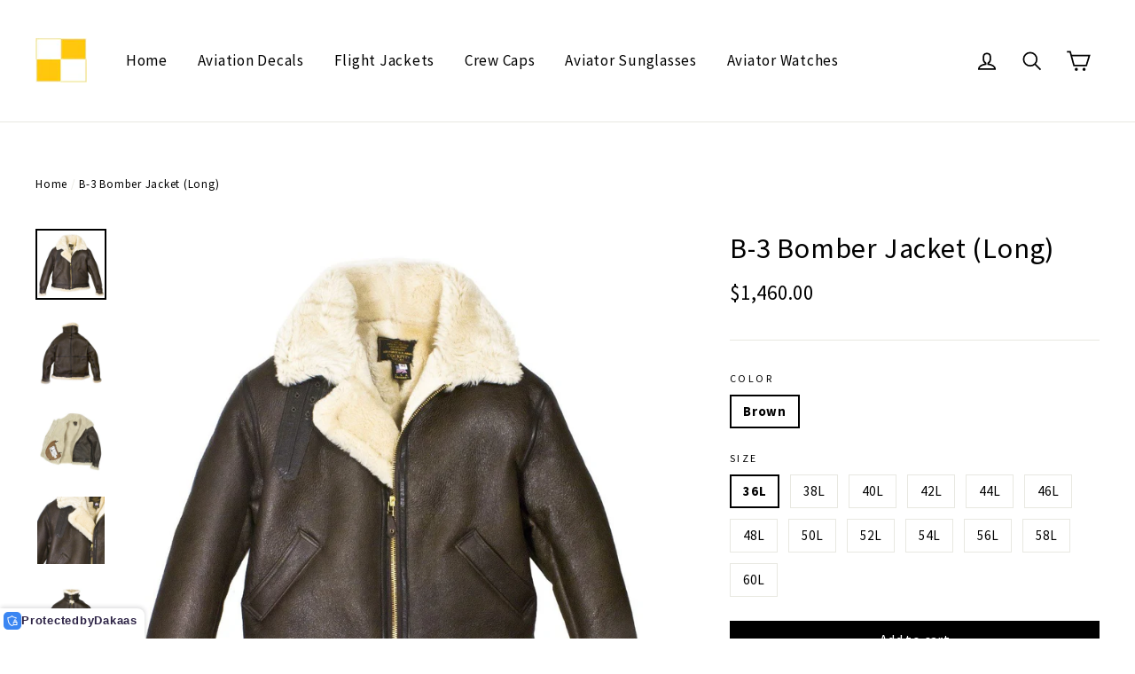

--- FILE ---
content_type: text/html; charset=utf-8
request_url: https://sierrahotel.net/products/genuine-b-3-bomber-jacket-long
body_size: 41304
content:
<!doctype html>
<!--[if IE 9 ]><html class="ie9 no-js"> <![endif]-->
<!--[if (gt IE 9)|!(IE)]><!--> <html class="no-js" lang="en"> <!--<![endif]-->
<head>
  <meta charset="utf-8">
  <meta http-equiv="X-UA-Compatible" content="IE=edge,chrome=1">
  <meta name="viewport" content="width=device-width,initial-scale=1">
  <meta name="theme-color" content="#000000">
  <link rel="canonical" href="https://sierrahotel.net/products/genuine-b-3-bomber-jacket-long"><link rel="shortcut icon" href="//sierrahotel.net/cdn/shop/files/733_copy_2_32x32.jpg?v=1613504708" type="image/png" />
<title>
  B-3 Bomber Jacket (Long)
&ndash; Sierra Hotel Aeronautics
</title><meta name="description" content="Sheepskin B-3 bomber jacket - first introduced in WWII to ensure that crewman were kept warm at high altitudes. A classic and timeless bomber jacket."><meta property="og:site_name" content="Sierra Hotel Aeronautics">
<meta property="og:url" content="https://sierrahotel.net/products/genuine-b-3-bomber-jacket-long">
<meta property="og:title" content="B-3 Bomber Jacket (Long)">
<meta property="og:type" content="product">
<meta property="og:description" content="Sheepskin B-3 bomber jacket - first introduced in WWII to ensure that crewman were kept warm at high altitudes. A classic and timeless bomber jacket."><meta property="og:price:amount" content="1,460.00">
  <meta property="og:price:currency" content="USD"><meta property="og:image" content="http://sierrahotel.net/cdn/shop/products/3980_b6b679a5-f37f-4a9a-9301-e631ef9529aa_1200x630.jpg?v=1552073630"><meta property="og:image" content="http://sierrahotel.net/cdn/shop/products/Z2102M_back_326097ee-3f04-41f3-b026-0c23a0d8d3d0_1200x630.jpg?v=1552073630"><meta property="og:image" content="http://sierrahotel.net/cdn/shop/products/genuine-b-3-bomber-jacket-brown-lining-Z2102M_7647470a-735a-4419-b4c8-66f82152235e_1200x630.jpg?v=1552073630">
<meta property="og:image:secure_url" content="https://sierrahotel.net/cdn/shop/products/3980_b6b679a5-f37f-4a9a-9301-e631ef9529aa_1200x630.jpg?v=1552073630"><meta property="og:image:secure_url" content="https://sierrahotel.net/cdn/shop/products/Z2102M_back_326097ee-3f04-41f3-b026-0c23a0d8d3d0_1200x630.jpg?v=1552073630"><meta property="og:image:secure_url" content="https://sierrahotel.net/cdn/shop/products/genuine-b-3-bomber-jacket-brown-lining-Z2102M_7647470a-735a-4419-b4c8-66f82152235e_1200x630.jpg?v=1552073630">
<meta name="twitter:site" content="@SHAeronautics">
<meta name="twitter:card" content="summary_large_image">
<meta name="twitter:title" content="B-3 Bomber Jacket (Long)">
<meta name="twitter:description" content="Sheepskin B-3 bomber jacket - first introduced in WWII to ensure that crewman were kept warm at high altitudes. A classic and timeless bomber jacket.">
<link href="//sierrahotel.net/cdn/shop/t/2/assets/theme.scss.css?v=12858908473251416671769347317" rel="stylesheet" type="text/css" media="all" />
  
<link href="//fonts.googleapis.com/css?family=Source Sans Pro:400,700" rel="stylesheet" type="text/css" media="all" />


  <script>
    document.documentElement.className = document.documentElement.className.replace('no-js', 'js');

    window.theme = window.theme || {};
    theme.strings = {
      cartSavings: "You're saving [savings]",
      cartEmpty: "Your cart is currently empty."
    };
    theme.settings = {
      cartType: "drawer",
      moneyFormat: "${{amount}}"
    };
  </script>

  <script>window.performance && window.performance.mark && window.performance.mark('shopify.content_for_header.start');</script><meta name="google-site-verification" content="M764P5XeV6Tvo7KJCsuQyVtUuN0Nigb6Y3etXyGc6rk">
<meta name="facebook-domain-verification" content="r61axlb8k09aidvo9hagf6wnckk51k">
<meta id="shopify-digital-wallet" name="shopify-digital-wallet" content="/26044866/digital_wallets/dialog">
<meta name="shopify-checkout-api-token" content="3a6b1425386c111ce357854ea797195e">
<meta id="in-context-paypal-metadata" data-shop-id="26044866" data-venmo-supported="false" data-environment="production" data-locale="en_US" data-paypal-v4="true" data-currency="USD">
<link rel="alternate" type="application/json+oembed" href="https://sierrahotel.net/products/genuine-b-3-bomber-jacket-long.oembed">
<script async="async" src="/checkouts/internal/preloads.js?locale=en-US"></script>
<link rel="preconnect" href="https://shop.app" crossorigin="anonymous">
<script async="async" src="https://shop.app/checkouts/internal/preloads.js?locale=en-US&shop_id=26044866" crossorigin="anonymous"></script>
<script id="apple-pay-shop-capabilities" type="application/json">{"shopId":26044866,"countryCode":"CA","currencyCode":"USD","merchantCapabilities":["supports3DS"],"merchantId":"gid:\/\/shopify\/Shop\/26044866","merchantName":"Sierra Hotel Aeronautics","requiredBillingContactFields":["postalAddress","email"],"requiredShippingContactFields":["postalAddress","email"],"shippingType":"shipping","supportedNetworks":["visa","masterCard","amex","discover","jcb"],"total":{"type":"pending","label":"Sierra Hotel Aeronautics","amount":"1.00"},"shopifyPaymentsEnabled":true,"supportsSubscriptions":true}</script>
<script id="shopify-features" type="application/json">{"accessToken":"3a6b1425386c111ce357854ea797195e","betas":["rich-media-storefront-analytics"],"domain":"sierrahotel.net","predictiveSearch":true,"shopId":26044866,"locale":"en"}</script>
<script>var Shopify = Shopify || {};
Shopify.shop = "sha-test.myshopify.com";
Shopify.locale = "en";
Shopify.currency = {"active":"USD","rate":"1.0"};
Shopify.country = "US";
Shopify.theme = {"name":"Motion","id":5883232296,"schema_name":"Motion","schema_version":"1.2.2","theme_store_id":847,"role":"main"};
Shopify.theme.handle = "null";
Shopify.theme.style = {"id":null,"handle":null};
Shopify.cdnHost = "sierrahotel.net/cdn";
Shopify.routes = Shopify.routes || {};
Shopify.routes.root = "/";</script>
<script type="module">!function(o){(o.Shopify=o.Shopify||{}).modules=!0}(window);</script>
<script>!function(o){function n(){var o=[];function n(){o.push(Array.prototype.slice.apply(arguments))}return n.q=o,n}var t=o.Shopify=o.Shopify||{};t.loadFeatures=n(),t.autoloadFeatures=n()}(window);</script>
<script>
  window.ShopifyPay = window.ShopifyPay || {};
  window.ShopifyPay.apiHost = "shop.app\/pay";
  window.ShopifyPay.redirectState = null;
</script>
<script id="shop-js-analytics" type="application/json">{"pageType":"product"}</script>
<script defer="defer" async type="module" src="//sierrahotel.net/cdn/shopifycloud/shop-js/modules/v2/client.init-shop-cart-sync_BN7fPSNr.en.esm.js"></script>
<script defer="defer" async type="module" src="//sierrahotel.net/cdn/shopifycloud/shop-js/modules/v2/chunk.common_Cbph3Kss.esm.js"></script>
<script defer="defer" async type="module" src="//sierrahotel.net/cdn/shopifycloud/shop-js/modules/v2/chunk.modal_DKumMAJ1.esm.js"></script>
<script type="module">
  await import("//sierrahotel.net/cdn/shopifycloud/shop-js/modules/v2/client.init-shop-cart-sync_BN7fPSNr.en.esm.js");
await import("//sierrahotel.net/cdn/shopifycloud/shop-js/modules/v2/chunk.common_Cbph3Kss.esm.js");
await import("//sierrahotel.net/cdn/shopifycloud/shop-js/modules/v2/chunk.modal_DKumMAJ1.esm.js");

  window.Shopify.SignInWithShop?.initShopCartSync?.({"fedCMEnabled":true,"windoidEnabled":true});

</script>
<script>
  window.Shopify = window.Shopify || {};
  if (!window.Shopify.featureAssets) window.Shopify.featureAssets = {};
  window.Shopify.featureAssets['shop-js'] = {"shop-cart-sync":["modules/v2/client.shop-cart-sync_CJVUk8Jm.en.esm.js","modules/v2/chunk.common_Cbph3Kss.esm.js","modules/v2/chunk.modal_DKumMAJ1.esm.js"],"init-fed-cm":["modules/v2/client.init-fed-cm_7Fvt41F4.en.esm.js","modules/v2/chunk.common_Cbph3Kss.esm.js","modules/v2/chunk.modal_DKumMAJ1.esm.js"],"init-shop-email-lookup-coordinator":["modules/v2/client.init-shop-email-lookup-coordinator_Cc088_bR.en.esm.js","modules/v2/chunk.common_Cbph3Kss.esm.js","modules/v2/chunk.modal_DKumMAJ1.esm.js"],"init-windoid":["modules/v2/client.init-windoid_hPopwJRj.en.esm.js","modules/v2/chunk.common_Cbph3Kss.esm.js","modules/v2/chunk.modal_DKumMAJ1.esm.js"],"shop-button":["modules/v2/client.shop-button_B0jaPSNF.en.esm.js","modules/v2/chunk.common_Cbph3Kss.esm.js","modules/v2/chunk.modal_DKumMAJ1.esm.js"],"shop-cash-offers":["modules/v2/client.shop-cash-offers_DPIskqss.en.esm.js","modules/v2/chunk.common_Cbph3Kss.esm.js","modules/v2/chunk.modal_DKumMAJ1.esm.js"],"shop-toast-manager":["modules/v2/client.shop-toast-manager_CK7RT69O.en.esm.js","modules/v2/chunk.common_Cbph3Kss.esm.js","modules/v2/chunk.modal_DKumMAJ1.esm.js"],"init-shop-cart-sync":["modules/v2/client.init-shop-cart-sync_BN7fPSNr.en.esm.js","modules/v2/chunk.common_Cbph3Kss.esm.js","modules/v2/chunk.modal_DKumMAJ1.esm.js"],"init-customer-accounts-sign-up":["modules/v2/client.init-customer-accounts-sign-up_CfPf4CXf.en.esm.js","modules/v2/client.shop-login-button_DeIztwXF.en.esm.js","modules/v2/chunk.common_Cbph3Kss.esm.js","modules/v2/chunk.modal_DKumMAJ1.esm.js"],"pay-button":["modules/v2/client.pay-button_CgIwFSYN.en.esm.js","modules/v2/chunk.common_Cbph3Kss.esm.js","modules/v2/chunk.modal_DKumMAJ1.esm.js"],"init-customer-accounts":["modules/v2/client.init-customer-accounts_DQ3x16JI.en.esm.js","modules/v2/client.shop-login-button_DeIztwXF.en.esm.js","modules/v2/chunk.common_Cbph3Kss.esm.js","modules/v2/chunk.modal_DKumMAJ1.esm.js"],"avatar":["modules/v2/client.avatar_BTnouDA3.en.esm.js"],"init-shop-for-new-customer-accounts":["modules/v2/client.init-shop-for-new-customer-accounts_CsZy_esa.en.esm.js","modules/v2/client.shop-login-button_DeIztwXF.en.esm.js","modules/v2/chunk.common_Cbph3Kss.esm.js","modules/v2/chunk.modal_DKumMAJ1.esm.js"],"shop-follow-button":["modules/v2/client.shop-follow-button_BRMJjgGd.en.esm.js","modules/v2/chunk.common_Cbph3Kss.esm.js","modules/v2/chunk.modal_DKumMAJ1.esm.js"],"checkout-modal":["modules/v2/client.checkout-modal_B9Drz_yf.en.esm.js","modules/v2/chunk.common_Cbph3Kss.esm.js","modules/v2/chunk.modal_DKumMAJ1.esm.js"],"shop-login-button":["modules/v2/client.shop-login-button_DeIztwXF.en.esm.js","modules/v2/chunk.common_Cbph3Kss.esm.js","modules/v2/chunk.modal_DKumMAJ1.esm.js"],"lead-capture":["modules/v2/client.lead-capture_DXYzFM3R.en.esm.js","modules/v2/chunk.common_Cbph3Kss.esm.js","modules/v2/chunk.modal_DKumMAJ1.esm.js"],"shop-login":["modules/v2/client.shop-login_CA5pJqmO.en.esm.js","modules/v2/chunk.common_Cbph3Kss.esm.js","modules/v2/chunk.modal_DKumMAJ1.esm.js"],"payment-terms":["modules/v2/client.payment-terms_BxzfvcZJ.en.esm.js","modules/v2/chunk.common_Cbph3Kss.esm.js","modules/v2/chunk.modal_DKumMAJ1.esm.js"]};
</script>
<script>(function() {
  var isLoaded = false;
  function asyncLoad() {
    if (isLoaded) return;
    isLoaded = true;
    var urls = ["https:\/\/chimpstatic.com\/mcjs-connected\/js\/users\/47362915a93811a7e616c4d0d\/de68deac2b2c2852145bdf0d8.js?shop=sha-test.myshopify.com","https:\/\/chimpstatic.com\/mcjs-connected\/js\/users\/47362915a93811a7e616c4d0d\/2943dd50a444d2f19ff01e35b.js?shop=sha-test.myshopify.com"];
    for (var i = 0; i < urls.length; i++) {
      var s = document.createElement('script');
      s.type = 'text/javascript';
      s.async = true;
      s.src = urls[i];
      var x = document.getElementsByTagName('script')[0];
      x.parentNode.insertBefore(s, x);
    }
  };
  if(window.attachEvent) {
    window.attachEvent('onload', asyncLoad);
  } else {
    window.addEventListener('load', asyncLoad, false);
  }
})();</script>
<script id="__st">var __st={"a":26044866,"offset":-18000,"reqid":"7695f84d-7ad6-48d9-a1cc-af4ca8d44b08-1769905808","pageurl":"sierrahotel.net\/products\/genuine-b-3-bomber-jacket-long","u":"5162199df86d","p":"product","rtyp":"product","rid":1842549227581};</script>
<script>window.ShopifyPaypalV4VisibilityTracking = true;</script>
<script id="captcha-bootstrap">!function(){'use strict';const t='contact',e='account',n='new_comment',o=[[t,t],['blogs',n],['comments',n],[t,'customer']],c=[[e,'customer_login'],[e,'guest_login'],[e,'recover_customer_password'],[e,'create_customer']],r=t=>t.map((([t,e])=>`form[action*='/${t}']:not([data-nocaptcha='true']) input[name='form_type'][value='${e}']`)).join(','),a=t=>()=>t?[...document.querySelectorAll(t)].map((t=>t.form)):[];function s(){const t=[...o],e=r(t);return a(e)}const i='password',u='form_key',d=['recaptcha-v3-token','g-recaptcha-response','h-captcha-response',i],f=()=>{try{return window.sessionStorage}catch{return}},m='__shopify_v',_=t=>t.elements[u];function p(t,e,n=!1){try{const o=window.sessionStorage,c=JSON.parse(o.getItem(e)),{data:r}=function(t){const{data:e,action:n}=t;return t[m]||n?{data:e,action:n}:{data:t,action:n}}(c);for(const[e,n]of Object.entries(r))t.elements[e]&&(t.elements[e].value=n);n&&o.removeItem(e)}catch(o){console.error('form repopulation failed',{error:o})}}const l='form_type',E='cptcha';function T(t){t.dataset[E]=!0}const w=window,h=w.document,L='Shopify',v='ce_forms',y='captcha';let A=!1;((t,e)=>{const n=(g='f06e6c50-85a8-45c8-87d0-21a2b65856fe',I='https://cdn.shopify.com/shopifycloud/storefront-forms-hcaptcha/ce_storefront_forms_captcha_hcaptcha.v1.5.2.iife.js',D={infoText:'Protected by hCaptcha',privacyText:'Privacy',termsText:'Terms'},(t,e,n)=>{const o=w[L][v],c=o.bindForm;if(c)return c(t,g,e,D).then(n);var r;o.q.push([[t,g,e,D],n]),r=I,A||(h.body.append(Object.assign(h.createElement('script'),{id:'captcha-provider',async:!0,src:r})),A=!0)});var g,I,D;w[L]=w[L]||{},w[L][v]=w[L][v]||{},w[L][v].q=[],w[L][y]=w[L][y]||{},w[L][y].protect=function(t,e){n(t,void 0,e),T(t)},Object.freeze(w[L][y]),function(t,e,n,w,h,L){const[v,y,A,g]=function(t,e,n){const i=e?o:[],u=t?c:[],d=[...i,...u],f=r(d),m=r(i),_=r(d.filter((([t,e])=>n.includes(e))));return[a(f),a(m),a(_),s()]}(w,h,L),I=t=>{const e=t.target;return e instanceof HTMLFormElement?e:e&&e.form},D=t=>v().includes(t);t.addEventListener('submit',(t=>{const e=I(t);if(!e)return;const n=D(e)&&!e.dataset.hcaptchaBound&&!e.dataset.recaptchaBound,o=_(e),c=g().includes(e)&&(!o||!o.value);(n||c)&&t.preventDefault(),c&&!n&&(function(t){try{if(!f())return;!function(t){const e=f();if(!e)return;const n=_(t);if(!n)return;const o=n.value;o&&e.removeItem(o)}(t);const e=Array.from(Array(32),(()=>Math.random().toString(36)[2])).join('');!function(t,e){_(t)||t.append(Object.assign(document.createElement('input'),{type:'hidden',name:u})),t.elements[u].value=e}(t,e),function(t,e){const n=f();if(!n)return;const o=[...t.querySelectorAll(`input[type='${i}']`)].map((({name:t})=>t)),c=[...d,...o],r={};for(const[a,s]of new FormData(t).entries())c.includes(a)||(r[a]=s);n.setItem(e,JSON.stringify({[m]:1,action:t.action,data:r}))}(t,e)}catch(e){console.error('failed to persist form',e)}}(e),e.submit())}));const S=(t,e)=>{t&&!t.dataset[E]&&(n(t,e.some((e=>e===t))),T(t))};for(const o of['focusin','change'])t.addEventListener(o,(t=>{const e=I(t);D(e)&&S(e,y())}));const B=e.get('form_key'),M=e.get(l),P=B&&M;t.addEventListener('DOMContentLoaded',(()=>{const t=y();if(P)for(const e of t)e.elements[l].value===M&&p(e,B);[...new Set([...A(),...v().filter((t=>'true'===t.dataset.shopifyCaptcha))])].forEach((e=>S(e,t)))}))}(h,new URLSearchParams(w.location.search),n,t,e,['guest_login'])})(!0,!0)}();</script>
<script integrity="sha256-4kQ18oKyAcykRKYeNunJcIwy7WH5gtpwJnB7kiuLZ1E=" data-source-attribution="shopify.loadfeatures" defer="defer" src="//sierrahotel.net/cdn/shopifycloud/storefront/assets/storefront/load_feature-a0a9edcb.js" crossorigin="anonymous"></script>
<script crossorigin="anonymous" defer="defer" src="//sierrahotel.net/cdn/shopifycloud/storefront/assets/shopify_pay/storefront-65b4c6d7.js?v=20250812"></script>
<script data-source-attribution="shopify.dynamic_checkout.dynamic.init">var Shopify=Shopify||{};Shopify.PaymentButton=Shopify.PaymentButton||{isStorefrontPortableWallets:!0,init:function(){window.Shopify.PaymentButton.init=function(){};var t=document.createElement("script");t.src="https://sierrahotel.net/cdn/shopifycloud/portable-wallets/latest/portable-wallets.en.js",t.type="module",document.head.appendChild(t)}};
</script>
<script data-source-attribution="shopify.dynamic_checkout.buyer_consent">
  function portableWalletsHideBuyerConsent(e){var t=document.getElementById("shopify-buyer-consent"),n=document.getElementById("shopify-subscription-policy-button");t&&n&&(t.classList.add("hidden"),t.setAttribute("aria-hidden","true"),n.removeEventListener("click",e))}function portableWalletsShowBuyerConsent(e){var t=document.getElementById("shopify-buyer-consent"),n=document.getElementById("shopify-subscription-policy-button");t&&n&&(t.classList.remove("hidden"),t.removeAttribute("aria-hidden"),n.addEventListener("click",e))}window.Shopify?.PaymentButton&&(window.Shopify.PaymentButton.hideBuyerConsent=portableWalletsHideBuyerConsent,window.Shopify.PaymentButton.showBuyerConsent=portableWalletsShowBuyerConsent);
</script>
<script data-source-attribution="shopify.dynamic_checkout.cart.bootstrap">document.addEventListener("DOMContentLoaded",(function(){function t(){return document.querySelector("shopify-accelerated-checkout-cart, shopify-accelerated-checkout")}if(t())Shopify.PaymentButton.init();else{new MutationObserver((function(e,n){t()&&(Shopify.PaymentButton.init(),n.disconnect())})).observe(document.body,{childList:!0,subtree:!0})}}));
</script>
<link id="shopify-accelerated-checkout-styles" rel="stylesheet" media="screen" href="https://sierrahotel.net/cdn/shopifycloud/portable-wallets/latest/accelerated-checkout-backwards-compat.css" crossorigin="anonymous">
<style id="shopify-accelerated-checkout-cart">
        #shopify-buyer-consent {
  margin-top: 1em;
  display: inline-block;
  width: 100%;
}

#shopify-buyer-consent.hidden {
  display: none;
}

#shopify-subscription-policy-button {
  background: none;
  border: none;
  padding: 0;
  text-decoration: underline;
  font-size: inherit;
  cursor: pointer;
}

#shopify-subscription-policy-button::before {
  box-shadow: none;
}

      </style>

<script>window.performance && window.performance.mark && window.performance.mark('shopify.content_for_header.end');</script>
  <!--[if lt IE 9]>
<script src="//cdnjs.cloudflare.com/ajax/libs/html5shiv/3.7.2/html5shiv.min.js" type="text/javascript"></script>
<![endif]-->
<!--[if (lte IE 9) ]><script src="//sierrahotel.net/cdn/shop/t/2/assets/match-media.min.js?v=159635276924582161481512196355" type="text/javascript"></script><![endif]-->


  <script src="//ajax.googleapis.com/ajax/libs/jquery/3.1.0/jquery.min.js" type="text/javascript"></script>

  <!--[if (gt IE 9)|!(IE)]><!--><script src="//sierrahotel.net/cdn/shop/t/2/assets/vendor.js?v=26526515756585570461512196356" defer="defer"></script><!--<![endif]-->
<!--[if lte IE 9]><script src="//sierrahotel.net/cdn/shop/t/2/assets/vendor.js?v=26526515756585570461512196356"></script><![endif]-->


  

  <!--[if (gt IE 9)|!(IE)]><!--><script src="//sierrahotel.net/cdn/shop/t/2/assets/theme.js?v=74525301977097413231512196362" defer="defer"></script><!--<![endif]-->
<!--[if lte IE 9]><script src="//sierrahotel.net/cdn/shop/t/2/assets/theme.js?v=74525301977097413231512196362"></script><![endif]-->

<!-- BEGIN app block: shopify://apps/dakaas-antitheft/blocks/app-embed/692a8b95-ef22-4bf6-825d-0cc7385ef417 --><!-- BEGIN app snippet: protectorapp -->

<script id="dakaas-protector-snippets">
  
    
      window.dakaasprotector = {"_id":"689fb933bb56e3699b71d5a5","shopUrl":"sha-test.myshopify.com","option":"pop","customeMsg":{"title":"402","message":"Access denied ! you are not authorized to access this site"},"redirectUrl":"https:\/\/apps.shopify.com\/store-shield","showAlert":false,"showBrand":true,"userId":"689fb8ffd1e0875887ed7eb8","laptop":{"proText":true,"proImages":false,"disRightClick":true,"disShortCuts":false,"proSaveimg":false,"proVideoimg":false,"proInspect":false},"mobile":{"proText":true,"proImages":false,"disRightClick":false},"adminLink":"","isLog":false,"shopName":"","isVpnBlock":false,"countryData":[],"customLegalMsg":"","blockIp":false,"blockIpAdd":[],"whiteListIpAdd":[],"createdAt":"2025-08-15T22:48:19.799Z","updatedAt":"2026-01-22T20:57:47.176Z","__v":0};
    
  
</script>
<!-- END app snippet -->




<!-- END app block --><!-- BEGIN app block: shopify://apps/judge-me-reviews/blocks/judgeme_core/61ccd3b1-a9f2-4160-9fe9-4fec8413e5d8 --><!-- Start of Judge.me Core -->






<link rel="dns-prefetch" href="https://cdnwidget.judge.me">
<link rel="dns-prefetch" href="https://cdn.judge.me">
<link rel="dns-prefetch" href="https://cdn1.judge.me">
<link rel="dns-prefetch" href="https://api.judge.me">

<script data-cfasync='false' class='jdgm-settings-script'>window.jdgmSettings={"pagination":5,"disable_web_reviews":false,"badge_no_review_text":"No reviews","badge_n_reviews_text":"{{ n }} review/reviews","hide_badge_preview_if_no_reviews":true,"badge_hide_text":false,"enforce_center_preview_badge":false,"widget_title":"Customer Reviews","widget_open_form_text":"Write a review","widget_close_form_text":"Cancel review","widget_refresh_page_text":"Refresh page","widget_summary_text":"Based on {{ number_of_reviews }} review/reviews","widget_no_review_text":"Be the first to write a review","widget_name_field_text":"Display name","widget_verified_name_field_text":"Verified Name (public)","widget_name_placeholder_text":"Display name","widget_required_field_error_text":"This field is required.","widget_email_field_text":"Email address","widget_verified_email_field_text":"Verified Email (private, can not be edited)","widget_email_placeholder_text":"Your email address","widget_email_field_error_text":"Please enter a valid email address.","widget_rating_field_text":"Rating","widget_review_title_field_text":"Review Title","widget_review_title_placeholder_text":"Give your review a title","widget_review_body_field_text":"Review content","widget_review_body_placeholder_text":"Start writing here...","widget_pictures_field_text":"Picture/Video (optional)","widget_submit_review_text":"Submit Review","widget_submit_verified_review_text":"Submit Verified Review","widget_submit_success_msg_with_auto_publish":"Thank you! Please refresh the page in a few moments to see your review. You can remove or edit your review by logging into \u003ca href='https://judge.me/login' target='_blank' rel='nofollow noopener'\u003eJudge.me\u003c/a\u003e","widget_submit_success_msg_no_auto_publish":"Thank you! Your review will be published as soon as it is approved by the shop admin. You can remove or edit your review by logging into \u003ca href='https://judge.me/login' target='_blank' rel='nofollow noopener'\u003eJudge.me\u003c/a\u003e","widget_show_default_reviews_out_of_total_text":"Showing {{ n_reviews_shown }} out of {{ n_reviews }} reviews.","widget_show_all_link_text":"Show all","widget_show_less_link_text":"Show less","widget_author_said_text":"{{ reviewer_name }} said:","widget_days_text":"{{ n }} days ago","widget_weeks_text":"{{ n }} week/weeks ago","widget_months_text":"{{ n }} month/months ago","widget_years_text":"{{ n }} year/years ago","widget_yesterday_text":"Yesterday","widget_today_text":"Today","widget_replied_text":"\u003e\u003e {{ shop_name }} replied:","widget_read_more_text":"Read more","widget_reviewer_name_as_initial":"","widget_rating_filter_color":"#fbcd0a","widget_rating_filter_see_all_text":"See all reviews","widget_sorting_most_recent_text":"Most Recent","widget_sorting_highest_rating_text":"Highest Rating","widget_sorting_lowest_rating_text":"Lowest Rating","widget_sorting_with_pictures_text":"Only Pictures","widget_sorting_most_helpful_text":"Most Helpful","widget_open_question_form_text":"Ask a question","widget_reviews_subtab_text":"Reviews","widget_questions_subtab_text":"Questions","widget_question_label_text":"Question","widget_answer_label_text":"Answer","widget_question_placeholder_text":"Write your question here","widget_submit_question_text":"Submit Question","widget_question_submit_success_text":"Thank you for your question! We will notify you once it gets answered.","verified_badge_text":"Verified","verified_badge_bg_color":"","verified_badge_text_color":"","verified_badge_placement":"left-of-reviewer-name","widget_review_max_height":"","widget_hide_border":false,"widget_social_share":false,"widget_thumb":false,"widget_review_location_show":false,"widget_location_format":"","all_reviews_include_out_of_store_products":true,"all_reviews_out_of_store_text":"(out of store)","all_reviews_pagination":100,"all_reviews_product_name_prefix_text":"about","enable_review_pictures":true,"enable_question_anwser":false,"widget_theme":"default","review_date_format":"mm/dd/yyyy","default_sort_method":"most-recent","widget_product_reviews_subtab_text":"Product Reviews","widget_shop_reviews_subtab_text":"Shop Reviews","widget_other_products_reviews_text":"Reviews for other products","widget_store_reviews_subtab_text":"Store reviews","widget_no_store_reviews_text":"This store hasn't received any reviews yet","widget_web_restriction_product_reviews_text":"This product hasn't received any reviews yet","widget_no_items_text":"No items found","widget_show_more_text":"Show more","widget_write_a_store_review_text":"Write a Store Review","widget_other_languages_heading":"Reviews in Other Languages","widget_translate_review_text":"Translate review to {{ language }}","widget_translating_review_text":"Translating...","widget_show_original_translation_text":"Show original ({{ language }})","widget_translate_review_failed_text":"Review couldn't be translated.","widget_translate_review_retry_text":"Retry","widget_translate_review_try_again_later_text":"Try again later","show_product_url_for_grouped_product":false,"widget_sorting_pictures_first_text":"Pictures First","show_pictures_on_all_rev_page_mobile":false,"show_pictures_on_all_rev_page_desktop":false,"floating_tab_hide_mobile_install_preference":false,"floating_tab_button_name":"★ Reviews","floating_tab_title":"Let customers speak for us","floating_tab_button_color":"","floating_tab_button_background_color":"","floating_tab_url":"","floating_tab_url_enabled":false,"floating_tab_tab_style":"text","all_reviews_text_badge_text":"Customers rate us {{ shop.metafields.judgeme.all_reviews_rating | round: 1 }}/5 based on {{ shop.metafields.judgeme.all_reviews_count }} reviews.","all_reviews_text_badge_text_branded_style":"{{ shop.metafields.judgeme.all_reviews_rating | round: 1 }} out of 5 stars based on {{ shop.metafields.judgeme.all_reviews_count }} reviews","is_all_reviews_text_badge_a_link":false,"show_stars_for_all_reviews_text_badge":false,"all_reviews_text_badge_url":"","all_reviews_text_style":"branded","all_reviews_text_color_style":"judgeme_brand_color","all_reviews_text_color":"#108474","all_reviews_text_show_jm_brand":false,"featured_carousel_show_header":true,"featured_carousel_title":"Let customers speak for us","testimonials_carousel_title":"Customers are saying","videos_carousel_title":"Real customer stories","cards_carousel_title":"Customers are saying","featured_carousel_count_text":"from {{ n }} reviews","featured_carousel_add_link_to_all_reviews_page":false,"featured_carousel_url":"","featured_carousel_show_images":true,"featured_carousel_autoslide_interval":5,"featured_carousel_arrows_on_the_sides":false,"featured_carousel_height":250,"featured_carousel_width":80,"featured_carousel_image_size":0,"featured_carousel_image_height":250,"featured_carousel_arrow_color":"#eeeeee","verified_count_badge_style":"branded","verified_count_badge_orientation":"horizontal","verified_count_badge_color_style":"judgeme_brand_color","verified_count_badge_color":"#108474","is_verified_count_badge_a_link":false,"verified_count_badge_url":"","verified_count_badge_show_jm_brand":true,"widget_rating_preset_default":5,"widget_first_sub_tab":"product-reviews","widget_show_histogram":true,"widget_histogram_use_custom_color":false,"widget_pagination_use_custom_color":false,"widget_star_use_custom_color":false,"widget_verified_badge_use_custom_color":false,"widget_write_review_use_custom_color":false,"picture_reminder_submit_button":"Upload Pictures","enable_review_videos":false,"mute_video_by_default":false,"widget_sorting_videos_first_text":"Videos First","widget_review_pending_text":"Pending","featured_carousel_items_for_large_screen":3,"social_share_options_order":"Facebook,Twitter","remove_microdata_snippet":false,"disable_json_ld":false,"enable_json_ld_products":false,"preview_badge_show_question_text":false,"preview_badge_no_question_text":"No questions","preview_badge_n_question_text":"{{ number_of_questions }} question/questions","qa_badge_show_icon":false,"qa_badge_position":"same-row","remove_judgeme_branding":false,"widget_add_search_bar":false,"widget_search_bar_placeholder":"Search","widget_sorting_verified_only_text":"Verified only","featured_carousel_theme":"default","featured_carousel_show_rating":true,"featured_carousel_show_title":true,"featured_carousel_show_body":true,"featured_carousel_show_date":false,"featured_carousel_show_reviewer":true,"featured_carousel_show_product":false,"featured_carousel_header_background_color":"#108474","featured_carousel_header_text_color":"#ffffff","featured_carousel_name_product_separator":"reviewed","featured_carousel_full_star_background":"#108474","featured_carousel_empty_star_background":"#dadada","featured_carousel_vertical_theme_background":"#f9fafb","featured_carousel_verified_badge_enable":true,"featured_carousel_verified_badge_color":"#108474","featured_carousel_border_style":"round","featured_carousel_review_line_length_limit":3,"featured_carousel_more_reviews_button_text":"Read more reviews","featured_carousel_view_product_button_text":"View product","all_reviews_page_load_reviews_on":"scroll","all_reviews_page_load_more_text":"Load More Reviews","disable_fb_tab_reviews":false,"enable_ajax_cdn_cache":false,"widget_advanced_speed_features":5,"widget_public_name_text":"displayed publicly like","default_reviewer_name":"John Smith","default_reviewer_name_has_non_latin":true,"widget_reviewer_anonymous":"Anonymous","medals_widget_title":"Judge.me Review Medals","medals_widget_background_color":"#f9fafb","medals_widget_position":"footer_all_pages","medals_widget_border_color":"#f9fafb","medals_widget_verified_text_position":"left","medals_widget_use_monochromatic_version":false,"medals_widget_elements_color":"#108474","show_reviewer_avatar":true,"widget_invalid_yt_video_url_error_text":"Not a YouTube video URL","widget_max_length_field_error_text":"Please enter no more than {0} characters.","widget_show_country_flag":false,"widget_show_collected_via_shop_app":true,"widget_verified_by_shop_badge_style":"light","widget_verified_by_shop_text":"Verified by Shop","widget_show_photo_gallery":false,"widget_load_with_code_splitting":true,"widget_ugc_install_preference":false,"widget_ugc_title":"Made by us, Shared by you","widget_ugc_subtitle":"Tag us to see your picture featured in our page","widget_ugc_arrows_color":"#ffffff","widget_ugc_primary_button_text":"Buy Now","widget_ugc_primary_button_background_color":"#108474","widget_ugc_primary_button_text_color":"#ffffff","widget_ugc_primary_button_border_width":"0","widget_ugc_primary_button_border_style":"none","widget_ugc_primary_button_border_color":"#108474","widget_ugc_primary_button_border_radius":"25","widget_ugc_secondary_button_text":"Load More","widget_ugc_secondary_button_background_color":"#ffffff","widget_ugc_secondary_button_text_color":"#108474","widget_ugc_secondary_button_border_width":"2","widget_ugc_secondary_button_border_style":"solid","widget_ugc_secondary_button_border_color":"#108474","widget_ugc_secondary_button_border_radius":"25","widget_ugc_reviews_button_text":"View Reviews","widget_ugc_reviews_button_background_color":"#ffffff","widget_ugc_reviews_button_text_color":"#108474","widget_ugc_reviews_button_border_width":"2","widget_ugc_reviews_button_border_style":"solid","widget_ugc_reviews_button_border_color":"#108474","widget_ugc_reviews_button_border_radius":"25","widget_ugc_reviews_button_link_to":"judgeme-reviews-page","widget_ugc_show_post_date":true,"widget_ugc_max_width":"800","widget_rating_metafield_value_type":true,"widget_primary_color":"#F5990F","widget_enable_secondary_color":false,"widget_secondary_color":"#edf5f5","widget_summary_average_rating_text":"{{ average_rating }} out of 5","widget_media_grid_title":"Customer photos \u0026 videos","widget_media_grid_see_more_text":"See more","widget_round_style":false,"widget_show_product_medals":true,"widget_verified_by_judgeme_text":"Verified by Judge.me","widget_show_store_medals":true,"widget_verified_by_judgeme_text_in_store_medals":"Verified by Judge.me","widget_media_field_exceed_quantity_message":"Sorry, we can only accept {{ max_media }} for one review.","widget_media_field_exceed_limit_message":"{{ file_name }} is too large, please select a {{ media_type }} less than {{ size_limit }}MB.","widget_review_submitted_text":"Review Submitted!","widget_question_submitted_text":"Question Submitted!","widget_close_form_text_question":"Cancel","widget_write_your_answer_here_text":"Write your answer here","widget_enabled_branded_link":true,"widget_show_collected_by_judgeme":false,"widget_reviewer_name_color":"","widget_write_review_text_color":"","widget_write_review_bg_color":"","widget_collected_by_judgeme_text":"collected by Judge.me","widget_pagination_type":"standard","widget_load_more_text":"Load More","widget_load_more_color":"#108474","widget_full_review_text":"Full Review","widget_read_more_reviews_text":"Read More Reviews","widget_read_questions_text":"Read Questions","widget_questions_and_answers_text":"Questions \u0026 Answers","widget_verified_by_text":"Verified by","widget_verified_text":"Verified","widget_number_of_reviews_text":"{{ number_of_reviews }} reviews","widget_back_button_text":"Back","widget_next_button_text":"Next","widget_custom_forms_filter_button":"Filters","custom_forms_style":"horizontal","widget_show_review_information":false,"how_reviews_are_collected":"How reviews are collected?","widget_show_review_keywords":false,"widget_gdpr_statement":"How we use your data: We'll only contact you about the review you left, and only if necessary. By submitting your review, you agree to Judge.me's \u003ca href='https://judge.me/terms' target='_blank' rel='nofollow noopener'\u003eterms\u003c/a\u003e, \u003ca href='https://judge.me/privacy' target='_blank' rel='nofollow noopener'\u003eprivacy\u003c/a\u003e and \u003ca href='https://judge.me/content-policy' target='_blank' rel='nofollow noopener'\u003econtent\u003c/a\u003e policies.","widget_multilingual_sorting_enabled":false,"widget_translate_review_content_enabled":false,"widget_translate_review_content_method":"manual","popup_widget_review_selection":"automatically_with_pictures","popup_widget_round_border_style":true,"popup_widget_show_title":true,"popup_widget_show_body":true,"popup_widget_show_reviewer":false,"popup_widget_show_product":true,"popup_widget_show_pictures":true,"popup_widget_use_review_picture":true,"popup_widget_show_on_home_page":true,"popup_widget_show_on_product_page":true,"popup_widget_show_on_collection_page":true,"popup_widget_show_on_cart_page":true,"popup_widget_position":"bottom_left","popup_widget_first_review_delay":5,"popup_widget_duration":5,"popup_widget_interval":5,"popup_widget_review_count":5,"popup_widget_hide_on_mobile":true,"review_snippet_widget_round_border_style":true,"review_snippet_widget_card_color":"#FFFFFF","review_snippet_widget_slider_arrows_background_color":"#FFFFFF","review_snippet_widget_slider_arrows_color":"#000000","review_snippet_widget_star_color":"#108474","show_product_variant":false,"all_reviews_product_variant_label_text":"Variant: ","widget_show_verified_branding":true,"widget_ai_summary_title":"Customers say","widget_ai_summary_disclaimer":"AI-powered review summary based on recent customer reviews","widget_show_ai_summary":false,"widget_show_ai_summary_bg":false,"widget_show_review_title_input":false,"redirect_reviewers_invited_via_email":"external_form","request_store_review_after_product_review":true,"request_review_other_products_in_order":false,"review_form_color_scheme":"default","review_form_corner_style":"square","review_form_star_color":{},"review_form_text_color":"#333333","review_form_background_color":"#ffffff","review_form_field_background_color":"#fafafa","review_form_button_color":{},"review_form_button_text_color":"#ffffff","review_form_modal_overlay_color":"#000000","review_content_screen_title_text":"How would you rate this product?","review_content_introduction_text":"We would love it if you would share a bit about your experience.","store_review_form_title_text":"How would you rate this store?","store_review_form_introduction_text":"We would love it if you would share a bit about your experience.","show_review_guidance_text":true,"one_star_review_guidance_text":"Poor","five_star_review_guidance_text":"Great","customer_information_screen_title_text":"About you","customer_information_introduction_text":"Please tell us more about you.","custom_questions_screen_title_text":"Your experience in more detail","custom_questions_introduction_text":"Here are a few questions to help us understand more about your experience.","review_submitted_screen_title_text":"Thanks for your review!","review_submitted_screen_thank_you_text":"We are processing it and it will appear on the store soon.","review_submitted_screen_email_verification_text":"Please confirm your email by clicking the link we just sent you. This helps us keep reviews authentic.","review_submitted_request_store_review_text":"Would you like to share your experience of shopping with us?","review_submitted_review_other_products_text":"Would you like to review these products?","store_review_screen_title_text":"Would you like to share your experience of shopping with us?","store_review_introduction_text":"We value your feedback and use it to improve. Please share any thoughts or suggestions you have.","reviewer_media_screen_title_picture_text":"Share a picture","reviewer_media_introduction_picture_text":"Upload a photo to support your review.","reviewer_media_screen_title_video_text":"Share a video","reviewer_media_introduction_video_text":"Upload a video to support your review.","reviewer_media_screen_title_picture_or_video_text":"Share a picture or video","reviewer_media_introduction_picture_or_video_text":"Upload a photo or video to support your review.","reviewer_media_youtube_url_text":"Paste your Youtube URL here","advanced_settings_next_step_button_text":"Next","advanced_settings_close_review_button_text":"Close","modal_write_review_flow":true,"write_review_flow_required_text":"Required","write_review_flow_privacy_message_text":"We respect your privacy.","write_review_flow_anonymous_text":"Post review as anonymous","write_review_flow_visibility_text":"This won't be visible to other customers.","write_review_flow_multiple_selection_help_text":"Select as many as you like","write_review_flow_single_selection_help_text":"Select one option","write_review_flow_required_field_error_text":"This field is required","write_review_flow_invalid_email_error_text":"Please enter a valid email address","write_review_flow_max_length_error_text":"Max. {{ max_length }} characters.","write_review_flow_media_upload_text":"\u003cb\u003eClick to upload\u003c/b\u003e or drag and drop","write_review_flow_gdpr_statement":"We'll only contact you about your review if necessary. By submitting your review, you agree to our \u003ca href='https://judge.me/terms' target='_blank' rel='nofollow noopener'\u003eterms and conditions\u003c/a\u003e and \u003ca href='https://judge.me/privacy' target='_blank' rel='nofollow noopener'\u003eprivacy policy\u003c/a\u003e.","rating_only_reviews_enabled":false,"show_negative_reviews_help_screen":false,"new_review_flow_help_screen_rating_threshold":3,"negative_review_resolution_screen_title_text":"Tell us more","negative_review_resolution_text":"Your experience matters to us. If there were issues with your purchase, we're here to help. Feel free to reach out to us, we'd love the opportunity to make things right.","negative_review_resolution_button_text":"Contact us","negative_review_resolution_proceed_with_review_text":"Leave a review","negative_review_resolution_subject":"Issue with purchase from {{ shop_name }}.{{ order_name }}","preview_badge_collection_page_install_status":false,"widget_review_custom_css":"","preview_badge_custom_css":"","preview_badge_stars_count":"5-stars","featured_carousel_custom_css":"","floating_tab_custom_css":"","all_reviews_widget_custom_css":"","medals_widget_custom_css":"","verified_badge_custom_css":"","all_reviews_text_custom_css":"","transparency_badges_collected_via_store_invite":false,"transparency_badges_from_another_provider":false,"transparency_badges_collected_from_store_visitor":false,"transparency_badges_collected_by_verified_review_provider":false,"transparency_badges_earned_reward":false,"transparency_badges_collected_via_store_invite_text":"Review collected via store invitation","transparency_badges_from_another_provider_text":"Review collected from another provider","transparency_badges_collected_from_store_visitor_text":"Review collected from a store visitor","transparency_badges_written_in_google_text":"Review written in Google","transparency_badges_written_in_etsy_text":"Review written in Etsy","transparency_badges_written_in_shop_app_text":"Review written in Shop App","transparency_badges_earned_reward_text":"Review earned a reward for future purchase","product_review_widget_per_page":10,"widget_store_review_label_text":"Review about the store","checkout_comment_extension_title_on_product_page":"Customer Comments","checkout_comment_extension_num_latest_comment_show":5,"checkout_comment_extension_format":"name_and_timestamp","checkout_comment_customer_name":"last_initial","checkout_comment_comment_notification":true,"preview_badge_collection_page_install_preference":false,"preview_badge_home_page_install_preference":false,"preview_badge_product_page_install_preference":false,"review_widget_install_preference":"","review_carousel_install_preference":false,"floating_reviews_tab_install_preference":"none","verified_reviews_count_badge_install_preference":false,"all_reviews_text_install_preference":false,"review_widget_best_location":false,"judgeme_medals_install_preference":false,"review_widget_revamp_enabled":true,"review_widget_qna_enabled":false,"review_widget_revamp_dual_publish_end_date":"2026-02-08T17:54:35.000+00:00","review_widget_header_theme":"minimal","review_widget_widget_title_enabled":true,"review_widget_header_text_size":"medium","review_widget_header_text_weight":"regular","review_widget_average_rating_style":"compact","review_widget_bar_chart_enabled":true,"review_widget_bar_chart_type":"numbers","review_widget_bar_chart_style":"standard","review_widget_expanded_media_gallery_enabled":false,"review_widget_reviews_section_theme":"standard","review_widget_image_style":"thumbnails","review_widget_review_image_ratio":"square","review_widget_stars_size":"medium","review_widget_verified_badge":"standard_text","review_widget_review_title_text_size":"medium","review_widget_review_text_size":"medium","review_widget_review_text_length":"medium","review_widget_number_of_columns_desktop":3,"review_widget_carousel_transition_speed":5,"review_widget_custom_questions_answers_display":"always","review_widget_star_and_histogram_color":"#141009","review_widget_button_color":"#14100A","review_widget_button_text_color":"#FFFFFF","review_widget_text_color":"#000000","review_widget_lighter_text_color":"#7B7B7B","review_widget_corner_styling":"soft","review_widget_review_word_singular":"review","review_widget_review_word_plural":"reviews","review_widget_voting_label":"Helpful?","review_widget_shop_reply_label":"Reply from {{ shop_name }}:","review_widget_filters_title":"Filters","qna_widget_question_word_singular":"Question","qna_widget_question_word_plural":"Questions","qna_widget_answer_reply_label":"Answer from {{ answerer_name }}:","qna_content_screen_title_text":"Ask a question about this product","qna_widget_question_required_field_error_text":"Please enter your question.","qna_widget_flow_gdpr_statement":"We'll only contact you about your question if necessary. By submitting your question, you agree to our \u003ca href='https://judge.me/terms' target='_blank' rel='nofollow noopener'\u003eterms and conditions\u003c/a\u003e and \u003ca href='https://judge.me/privacy' target='_blank' rel='nofollow noopener'\u003eprivacy policy\u003c/a\u003e.","qna_widget_question_submitted_text":"Thanks for your question!","qna_widget_close_form_text_question":"Close","qna_widget_question_submit_success_text":"We’ll notify you by email when your question is answered.","all_reviews_widget_v2025_enabled":false,"all_reviews_widget_v2025_header_theme":"default","all_reviews_widget_v2025_widget_title_enabled":true,"all_reviews_widget_v2025_header_text_size":"medium","all_reviews_widget_v2025_header_text_weight":"regular","all_reviews_widget_v2025_average_rating_style":"compact","all_reviews_widget_v2025_bar_chart_enabled":true,"all_reviews_widget_v2025_bar_chart_type":"numbers","all_reviews_widget_v2025_bar_chart_style":"standard","all_reviews_widget_v2025_expanded_media_gallery_enabled":false,"all_reviews_widget_v2025_show_store_medals":true,"all_reviews_widget_v2025_show_photo_gallery":true,"all_reviews_widget_v2025_show_review_keywords":false,"all_reviews_widget_v2025_show_ai_summary":false,"all_reviews_widget_v2025_show_ai_summary_bg":false,"all_reviews_widget_v2025_add_search_bar":false,"all_reviews_widget_v2025_default_sort_method":"most-recent","all_reviews_widget_v2025_reviews_per_page":10,"all_reviews_widget_v2025_reviews_section_theme":"default","all_reviews_widget_v2025_image_style":"thumbnails","all_reviews_widget_v2025_review_image_ratio":"square","all_reviews_widget_v2025_stars_size":"medium","all_reviews_widget_v2025_verified_badge":"bold_badge","all_reviews_widget_v2025_review_title_text_size":"medium","all_reviews_widget_v2025_review_text_size":"medium","all_reviews_widget_v2025_review_text_length":"medium","all_reviews_widget_v2025_number_of_columns_desktop":3,"all_reviews_widget_v2025_carousel_transition_speed":5,"all_reviews_widget_v2025_custom_questions_answers_display":"always","all_reviews_widget_v2025_show_product_variant":false,"all_reviews_widget_v2025_show_reviewer_avatar":true,"all_reviews_widget_v2025_reviewer_name_as_initial":"","all_reviews_widget_v2025_review_location_show":false,"all_reviews_widget_v2025_location_format":"","all_reviews_widget_v2025_show_country_flag":false,"all_reviews_widget_v2025_verified_by_shop_badge_style":"light","all_reviews_widget_v2025_social_share":false,"all_reviews_widget_v2025_social_share_options_order":"Facebook,Twitter,LinkedIn,Pinterest","all_reviews_widget_v2025_pagination_type":"standard","all_reviews_widget_v2025_button_text_color":"#FFFFFF","all_reviews_widget_v2025_text_color":"#000000","all_reviews_widget_v2025_lighter_text_color":"#7B7B7B","all_reviews_widget_v2025_corner_styling":"soft","all_reviews_widget_v2025_title":"Customer reviews","all_reviews_widget_v2025_ai_summary_title":"Customers say about this store","all_reviews_widget_v2025_no_review_text":"Be the first to write a review","platform":"shopify","branding_url":"https://app.judge.me/reviews","branding_text":"Powered by Judge.me","locale":"en","reply_name":"Sierra Hotel Aeronautics","widget_version":"3.0","footer":true,"autopublish":true,"review_dates":true,"enable_custom_form":false,"shop_locale":"en","enable_multi_locales_translations":false,"show_review_title_input":false,"review_verification_email_status":"always","can_be_branded":true,"reply_name_text":"Sierra Hotel Aeronautics"};</script> <style class='jdgm-settings-style'>.jdgm-xx{left:0}:root{--jdgm-primary-color: #F5990F;--jdgm-secondary-color: rgba(245,153,15,0.1);--jdgm-star-color: #F5990F;--jdgm-write-review-text-color: white;--jdgm-write-review-bg-color: #F5990F;--jdgm-paginate-color: #F5990F;--jdgm-border-radius: 0;--jdgm-reviewer-name-color: #F5990F}.jdgm-histogram__bar-content{background-color:#F5990F}.jdgm-rev[data-verified-buyer=true] .jdgm-rev__icon.jdgm-rev__icon:after,.jdgm-rev__buyer-badge.jdgm-rev__buyer-badge{color:white;background-color:#F5990F}.jdgm-review-widget--small .jdgm-gallery.jdgm-gallery .jdgm-gallery__thumbnail-link:nth-child(8) .jdgm-gallery__thumbnail-wrapper.jdgm-gallery__thumbnail-wrapper:before{content:"See more"}@media only screen and (min-width: 768px){.jdgm-gallery.jdgm-gallery .jdgm-gallery__thumbnail-link:nth-child(8) .jdgm-gallery__thumbnail-wrapper.jdgm-gallery__thumbnail-wrapper:before{content:"See more"}}.jdgm-prev-badge[data-average-rating='0.00']{display:none !important}.jdgm-author-all-initials{display:none !important}.jdgm-author-last-initial{display:none !important}.jdgm-rev-widg__title{visibility:hidden}.jdgm-rev-widg__summary-text{visibility:hidden}.jdgm-prev-badge__text{visibility:hidden}.jdgm-rev__prod-link-prefix:before{content:'about'}.jdgm-rev__variant-label:before{content:'Variant: '}.jdgm-rev__out-of-store-text:before{content:'(out of store)'}@media only screen and (min-width: 768px){.jdgm-rev__pics .jdgm-rev_all-rev-page-picture-separator,.jdgm-rev__pics .jdgm-rev__product-picture{display:none}}@media only screen and (max-width: 768px){.jdgm-rev__pics .jdgm-rev_all-rev-page-picture-separator,.jdgm-rev__pics .jdgm-rev__product-picture{display:none}}.jdgm-preview-badge[data-template="product"]{display:none !important}.jdgm-preview-badge[data-template="collection"]{display:none !important}.jdgm-preview-badge[data-template="index"]{display:none !important}.jdgm-review-widget[data-from-snippet="true"]{display:none !important}.jdgm-verified-count-badget[data-from-snippet="true"]{display:none !important}.jdgm-carousel-wrapper[data-from-snippet="true"]{display:none !important}.jdgm-all-reviews-text[data-from-snippet="true"]{display:none !important}.jdgm-medals-section[data-from-snippet="true"]{display:none !important}.jdgm-ugc-media-wrapper[data-from-snippet="true"]{display:none !important}.jdgm-rev__transparency-badge[data-badge-type="review_collected_via_store_invitation"]{display:none !important}.jdgm-rev__transparency-badge[data-badge-type="review_collected_from_another_provider"]{display:none !important}.jdgm-rev__transparency-badge[data-badge-type="review_collected_from_store_visitor"]{display:none !important}.jdgm-rev__transparency-badge[data-badge-type="review_written_in_etsy"]{display:none !important}.jdgm-rev__transparency-badge[data-badge-type="review_written_in_google_business"]{display:none !important}.jdgm-rev__transparency-badge[data-badge-type="review_written_in_shop_app"]{display:none !important}.jdgm-rev__transparency-badge[data-badge-type="review_earned_for_future_purchase"]{display:none !important}.jdgm-review-snippet-widget .jdgm-rev-snippet-widget__cards-container .jdgm-rev-snippet-card{border-radius:8px;background:#fff}.jdgm-review-snippet-widget .jdgm-rev-snippet-widget__cards-container .jdgm-rev-snippet-card__rev-rating .jdgm-star{color:#108474}.jdgm-review-snippet-widget .jdgm-rev-snippet-widget__prev-btn,.jdgm-review-snippet-widget .jdgm-rev-snippet-widget__next-btn{border-radius:50%;background:#fff}.jdgm-review-snippet-widget .jdgm-rev-snippet-widget__prev-btn>svg,.jdgm-review-snippet-widget .jdgm-rev-snippet-widget__next-btn>svg{fill:#000}.jdgm-full-rev-modal.rev-snippet-widget .jm-mfp-container .jm-mfp-content,.jdgm-full-rev-modal.rev-snippet-widget .jm-mfp-container .jdgm-full-rev__icon,.jdgm-full-rev-modal.rev-snippet-widget .jm-mfp-container .jdgm-full-rev__pic-img,.jdgm-full-rev-modal.rev-snippet-widget .jm-mfp-container .jdgm-full-rev__reply{border-radius:8px}.jdgm-full-rev-modal.rev-snippet-widget .jm-mfp-container .jdgm-full-rev[data-verified-buyer="true"] .jdgm-full-rev__icon::after{border-radius:8px}.jdgm-full-rev-modal.rev-snippet-widget .jm-mfp-container .jdgm-full-rev .jdgm-rev__buyer-badge{border-radius:calc( 8px / 2 )}.jdgm-full-rev-modal.rev-snippet-widget .jm-mfp-container .jdgm-full-rev .jdgm-full-rev__replier::before{content:'Sierra Hotel Aeronautics'}.jdgm-full-rev-modal.rev-snippet-widget .jm-mfp-container .jdgm-full-rev .jdgm-full-rev__product-button{border-radius:calc( 8px * 6 )}
</style> <style class='jdgm-settings-style'></style>

  
  
  
  <style class='jdgm-miracle-styles'>
  @-webkit-keyframes jdgm-spin{0%{-webkit-transform:rotate(0deg);-ms-transform:rotate(0deg);transform:rotate(0deg)}100%{-webkit-transform:rotate(359deg);-ms-transform:rotate(359deg);transform:rotate(359deg)}}@keyframes jdgm-spin{0%{-webkit-transform:rotate(0deg);-ms-transform:rotate(0deg);transform:rotate(0deg)}100%{-webkit-transform:rotate(359deg);-ms-transform:rotate(359deg);transform:rotate(359deg)}}@font-face{font-family:'JudgemeStar';src:url("[data-uri]") format("woff");font-weight:normal;font-style:normal}.jdgm-star{font-family:'JudgemeStar';display:inline !important;text-decoration:none !important;padding:0 4px 0 0 !important;margin:0 !important;font-weight:bold;opacity:1;-webkit-font-smoothing:antialiased;-moz-osx-font-smoothing:grayscale}.jdgm-star:hover{opacity:1}.jdgm-star:last-of-type{padding:0 !important}.jdgm-star.jdgm--on:before{content:"\e000"}.jdgm-star.jdgm--off:before{content:"\e001"}.jdgm-star.jdgm--half:before{content:"\e002"}.jdgm-widget *{margin:0;line-height:1.4;-webkit-box-sizing:border-box;-moz-box-sizing:border-box;box-sizing:border-box;-webkit-overflow-scrolling:touch}.jdgm-hidden{display:none !important;visibility:hidden !important}.jdgm-temp-hidden{display:none}.jdgm-spinner{width:40px;height:40px;margin:auto;border-radius:50%;border-top:2px solid #eee;border-right:2px solid #eee;border-bottom:2px solid #eee;border-left:2px solid #ccc;-webkit-animation:jdgm-spin 0.8s infinite linear;animation:jdgm-spin 0.8s infinite linear}.jdgm-spinner:empty{display:block}.jdgm-prev-badge{display:block !important}

</style>


  
  
   


<script data-cfasync='false' class='jdgm-script'>
!function(e){window.jdgm=window.jdgm||{},jdgm.CDN_HOST="https://cdnwidget.judge.me/",jdgm.CDN_HOST_ALT="https://cdn2.judge.me/cdn/widget_frontend/",jdgm.API_HOST="https://api.judge.me/",jdgm.CDN_BASE_URL="https://cdn.shopify.com/extensions/019c1033-b3a9-7ad3-b9bf-61b1f669de2a/judgeme-extensions-330/assets/",
jdgm.docReady=function(d){(e.attachEvent?"complete"===e.readyState:"loading"!==e.readyState)?
setTimeout(d,0):e.addEventListener("DOMContentLoaded",d)},jdgm.loadCSS=function(d,t,o,a){
!o&&jdgm.loadCSS.requestedUrls.indexOf(d)>=0||(jdgm.loadCSS.requestedUrls.push(d),
(a=e.createElement("link")).rel="stylesheet",a.class="jdgm-stylesheet",a.media="nope!",
a.href=d,a.onload=function(){this.media="all",t&&setTimeout(t)},e.body.appendChild(a))},
jdgm.loadCSS.requestedUrls=[],jdgm.loadJS=function(e,d){var t=new XMLHttpRequest;
t.onreadystatechange=function(){4===t.readyState&&(Function(t.response)(),d&&d(t.response))},
t.open("GET",e),t.onerror=function(){if(e.indexOf(jdgm.CDN_HOST)===0&&jdgm.CDN_HOST_ALT!==jdgm.CDN_HOST){var f=e.replace(jdgm.CDN_HOST,jdgm.CDN_HOST_ALT);jdgm.loadJS(f,d)}},t.send()},jdgm.docReady((function(){(window.jdgmLoadCSS||e.querySelectorAll(
".jdgm-widget, .jdgm-all-reviews-page").length>0)&&(jdgmSettings.widget_load_with_code_splitting?
parseFloat(jdgmSettings.widget_version)>=3?jdgm.loadCSS(jdgm.CDN_HOST+"widget_v3/base.css"):
jdgm.loadCSS(jdgm.CDN_HOST+"widget/base.css"):jdgm.loadCSS(jdgm.CDN_HOST+"shopify_v2.css"),
jdgm.loadJS(jdgm.CDN_HOST+"loa"+"der.js"))}))}(document);
</script>
<noscript><link rel="stylesheet" type="text/css" media="all" href="https://cdnwidget.judge.me/shopify_v2.css"></noscript>

<!-- BEGIN app snippet: theme_fix_tags --><script>
  (function() {
    var jdgmThemeFixes = null;
    if (!jdgmThemeFixes) return;
    var thisThemeFix = jdgmThemeFixes[Shopify.theme.id];
    if (!thisThemeFix) return;

    if (thisThemeFix.html) {
      document.addEventListener("DOMContentLoaded", function() {
        var htmlDiv = document.createElement('div');
        htmlDiv.classList.add('jdgm-theme-fix-html');
        htmlDiv.innerHTML = thisThemeFix.html;
        document.body.append(htmlDiv);
      });
    };

    if (thisThemeFix.css) {
      var styleTag = document.createElement('style');
      styleTag.classList.add('jdgm-theme-fix-style');
      styleTag.innerHTML = thisThemeFix.css;
      document.head.append(styleTag);
    };

    if (thisThemeFix.js) {
      var scriptTag = document.createElement('script');
      scriptTag.classList.add('jdgm-theme-fix-script');
      scriptTag.innerHTML = thisThemeFix.js;
      document.head.append(scriptTag);
    };
  })();
</script>
<!-- END app snippet -->
<!-- End of Judge.me Core -->



<!-- END app block --><script src="https://cdn.shopify.com/extensions/019c0e97-9778-7c41-96eb-54acab4ecc57/shopify-express-boilerplate-107/assets/protector.js" type="text/javascript" defer="defer"></script>
<script src="https://cdn.shopify.com/extensions/019c1033-b3a9-7ad3-b9bf-61b1f669de2a/judgeme-extensions-330/assets/loader.js" type="text/javascript" defer="defer"></script>
<link href="https://monorail-edge.shopifysvc.com" rel="dns-prefetch">
<script>(function(){if ("sendBeacon" in navigator && "performance" in window) {try {var session_token_from_headers = performance.getEntriesByType('navigation')[0].serverTiming.find(x => x.name == '_s').description;} catch {var session_token_from_headers = undefined;}var session_cookie_matches = document.cookie.match(/_shopify_s=([^;]*)/);var session_token_from_cookie = session_cookie_matches && session_cookie_matches.length === 2 ? session_cookie_matches[1] : "";var session_token = session_token_from_headers || session_token_from_cookie || "";function handle_abandonment_event(e) {var entries = performance.getEntries().filter(function(entry) {return /monorail-edge.shopifysvc.com/.test(entry.name);});if (!window.abandonment_tracked && entries.length === 0) {window.abandonment_tracked = true;var currentMs = Date.now();var navigation_start = performance.timing.navigationStart;var payload = {shop_id: 26044866,url: window.location.href,navigation_start,duration: currentMs - navigation_start,session_token,page_type: "product"};window.navigator.sendBeacon("https://monorail-edge.shopifysvc.com/v1/produce", JSON.stringify({schema_id: "online_store_buyer_site_abandonment/1.1",payload: payload,metadata: {event_created_at_ms: currentMs,event_sent_at_ms: currentMs}}));}}window.addEventListener('pagehide', handle_abandonment_event);}}());</script>
<script id="web-pixels-manager-setup">(function e(e,d,r,n,o){if(void 0===o&&(o={}),!Boolean(null===(a=null===(i=window.Shopify)||void 0===i?void 0:i.analytics)||void 0===a?void 0:a.replayQueue)){var i,a;window.Shopify=window.Shopify||{};var t=window.Shopify;t.analytics=t.analytics||{};var s=t.analytics;s.replayQueue=[],s.publish=function(e,d,r){return s.replayQueue.push([e,d,r]),!0};try{self.performance.mark("wpm:start")}catch(e){}var l=function(){var e={modern:/Edge?\/(1{2}[4-9]|1[2-9]\d|[2-9]\d{2}|\d{4,})\.\d+(\.\d+|)|Firefox\/(1{2}[4-9]|1[2-9]\d|[2-9]\d{2}|\d{4,})\.\d+(\.\d+|)|Chrom(ium|e)\/(9{2}|\d{3,})\.\d+(\.\d+|)|(Maci|X1{2}).+ Version\/(15\.\d+|(1[6-9]|[2-9]\d|\d{3,})\.\d+)([,.]\d+|)( \(\w+\)|)( Mobile\/\w+|) Safari\/|Chrome.+OPR\/(9{2}|\d{3,})\.\d+\.\d+|(CPU[ +]OS|iPhone[ +]OS|CPU[ +]iPhone|CPU IPhone OS|CPU iPad OS)[ +]+(15[._]\d+|(1[6-9]|[2-9]\d|\d{3,})[._]\d+)([._]\d+|)|Android:?[ /-](13[3-9]|1[4-9]\d|[2-9]\d{2}|\d{4,})(\.\d+|)(\.\d+|)|Android.+Firefox\/(13[5-9]|1[4-9]\d|[2-9]\d{2}|\d{4,})\.\d+(\.\d+|)|Android.+Chrom(ium|e)\/(13[3-9]|1[4-9]\d|[2-9]\d{2}|\d{4,})\.\d+(\.\d+|)|SamsungBrowser\/([2-9]\d|\d{3,})\.\d+/,legacy:/Edge?\/(1[6-9]|[2-9]\d|\d{3,})\.\d+(\.\d+|)|Firefox\/(5[4-9]|[6-9]\d|\d{3,})\.\d+(\.\d+|)|Chrom(ium|e)\/(5[1-9]|[6-9]\d|\d{3,})\.\d+(\.\d+|)([\d.]+$|.*Safari\/(?![\d.]+ Edge\/[\d.]+$))|(Maci|X1{2}).+ Version\/(10\.\d+|(1[1-9]|[2-9]\d|\d{3,})\.\d+)([,.]\d+|)( \(\w+\)|)( Mobile\/\w+|) Safari\/|Chrome.+OPR\/(3[89]|[4-9]\d|\d{3,})\.\d+\.\d+|(CPU[ +]OS|iPhone[ +]OS|CPU[ +]iPhone|CPU IPhone OS|CPU iPad OS)[ +]+(10[._]\d+|(1[1-9]|[2-9]\d|\d{3,})[._]\d+)([._]\d+|)|Android:?[ /-](13[3-9]|1[4-9]\d|[2-9]\d{2}|\d{4,})(\.\d+|)(\.\d+|)|Mobile Safari.+OPR\/([89]\d|\d{3,})\.\d+\.\d+|Android.+Firefox\/(13[5-9]|1[4-9]\d|[2-9]\d{2}|\d{4,})\.\d+(\.\d+|)|Android.+Chrom(ium|e)\/(13[3-9]|1[4-9]\d|[2-9]\d{2}|\d{4,})\.\d+(\.\d+|)|Android.+(UC? ?Browser|UCWEB|U3)[ /]?(15\.([5-9]|\d{2,})|(1[6-9]|[2-9]\d|\d{3,})\.\d+)\.\d+|SamsungBrowser\/(5\.\d+|([6-9]|\d{2,})\.\d+)|Android.+MQ{2}Browser\/(14(\.(9|\d{2,})|)|(1[5-9]|[2-9]\d|\d{3,})(\.\d+|))(\.\d+|)|K[Aa][Ii]OS\/(3\.\d+|([4-9]|\d{2,})\.\d+)(\.\d+|)/},d=e.modern,r=e.legacy,n=navigator.userAgent;return n.match(d)?"modern":n.match(r)?"legacy":"unknown"}(),u="modern"===l?"modern":"legacy",c=(null!=n?n:{modern:"",legacy:""})[u],f=function(e){return[e.baseUrl,"/wpm","/b",e.hashVersion,"modern"===e.buildTarget?"m":"l",".js"].join("")}({baseUrl:d,hashVersion:r,buildTarget:u}),m=function(e){var d=e.version,r=e.bundleTarget,n=e.surface,o=e.pageUrl,i=e.monorailEndpoint;return{emit:function(e){var a=e.status,t=e.errorMsg,s=(new Date).getTime(),l=JSON.stringify({metadata:{event_sent_at_ms:s},events:[{schema_id:"web_pixels_manager_load/3.1",payload:{version:d,bundle_target:r,page_url:o,status:a,surface:n,error_msg:t},metadata:{event_created_at_ms:s}}]});if(!i)return console&&console.warn&&console.warn("[Web Pixels Manager] No Monorail endpoint provided, skipping logging."),!1;try{return self.navigator.sendBeacon.bind(self.navigator)(i,l)}catch(e){}var u=new XMLHttpRequest;try{return u.open("POST",i,!0),u.setRequestHeader("Content-Type","text/plain"),u.send(l),!0}catch(e){return console&&console.warn&&console.warn("[Web Pixels Manager] Got an unhandled error while logging to Monorail."),!1}}}}({version:r,bundleTarget:l,surface:e.surface,pageUrl:self.location.href,monorailEndpoint:e.monorailEndpoint});try{o.browserTarget=l,function(e){var d=e.src,r=e.async,n=void 0===r||r,o=e.onload,i=e.onerror,a=e.sri,t=e.scriptDataAttributes,s=void 0===t?{}:t,l=document.createElement("script"),u=document.querySelector("head"),c=document.querySelector("body");if(l.async=n,l.src=d,a&&(l.integrity=a,l.crossOrigin="anonymous"),s)for(var f in s)if(Object.prototype.hasOwnProperty.call(s,f))try{l.dataset[f]=s[f]}catch(e){}if(o&&l.addEventListener("load",o),i&&l.addEventListener("error",i),u)u.appendChild(l);else{if(!c)throw new Error("Did not find a head or body element to append the script");c.appendChild(l)}}({src:f,async:!0,onload:function(){if(!function(){var e,d;return Boolean(null===(d=null===(e=window.Shopify)||void 0===e?void 0:e.analytics)||void 0===d?void 0:d.initialized)}()){var d=window.webPixelsManager.init(e)||void 0;if(d){var r=window.Shopify.analytics;r.replayQueue.forEach((function(e){var r=e[0],n=e[1],o=e[2];d.publishCustomEvent(r,n,o)})),r.replayQueue=[],r.publish=d.publishCustomEvent,r.visitor=d.visitor,r.initialized=!0}}},onerror:function(){return m.emit({status:"failed",errorMsg:"".concat(f," has failed to load")})},sri:function(e){var d=/^sha384-[A-Za-z0-9+/=]+$/;return"string"==typeof e&&d.test(e)}(c)?c:"",scriptDataAttributes:o}),m.emit({status:"loading"})}catch(e){m.emit({status:"failed",errorMsg:(null==e?void 0:e.message)||"Unknown error"})}}})({shopId: 26044866,storefrontBaseUrl: "https://sierrahotel.net",extensionsBaseUrl: "https://extensions.shopifycdn.com/cdn/shopifycloud/web-pixels-manager",monorailEndpoint: "https://monorail-edge.shopifysvc.com/unstable/produce_batch",surface: "storefront-renderer",enabledBetaFlags: ["2dca8a86"],webPixelsConfigList: [{"id":"1780678830","configuration":"{\"webPixelName\":\"Judge.me\"}","eventPayloadVersion":"v1","runtimeContext":"STRICT","scriptVersion":"34ad157958823915625854214640f0bf","type":"APP","apiClientId":683015,"privacyPurposes":["ANALYTICS"],"dataSharingAdjustments":{"protectedCustomerApprovalScopes":["read_customer_email","read_customer_name","read_customer_personal_data","read_customer_phone"]}},{"id":"687931566","configuration":"{\"tagID\":\"2612909354132\"}","eventPayloadVersion":"v1","runtimeContext":"STRICT","scriptVersion":"18031546ee651571ed29edbe71a3550b","type":"APP","apiClientId":3009811,"privacyPurposes":["ANALYTICS","MARKETING","SALE_OF_DATA"],"dataSharingAdjustments":{"protectedCustomerApprovalScopes":["read_customer_address","read_customer_email","read_customer_name","read_customer_personal_data","read_customer_phone"]}},{"id":"542867630","configuration":"{\"config\":\"{\\\"pixel_id\\\":\\\"GT-NMJ5G8P\\\",\\\"target_country\\\":\\\"US\\\",\\\"gtag_events\\\":[{\\\"type\\\":\\\"purchase\\\",\\\"action_label\\\":\\\"MC-QWJXRFT9Q2\\\"},{\\\"type\\\":\\\"page_view\\\",\\\"action_label\\\":\\\"MC-QWJXRFT9Q2\\\"},{\\\"type\\\":\\\"view_item\\\",\\\"action_label\\\":\\\"MC-QWJXRFT9Q2\\\"}],\\\"enable_monitoring_mode\\\":false}\"}","eventPayloadVersion":"v1","runtimeContext":"OPEN","scriptVersion":"b2a88bafab3e21179ed38636efcd8a93","type":"APP","apiClientId":1780363,"privacyPurposes":[],"dataSharingAdjustments":{"protectedCustomerApprovalScopes":["read_customer_address","read_customer_email","read_customer_name","read_customer_personal_data","read_customer_phone"]}},{"id":"164659374","configuration":"{\"pixel_id\":\"1059947251779388\",\"pixel_type\":\"facebook_pixel\",\"metaapp_system_user_token\":\"-\"}","eventPayloadVersion":"v1","runtimeContext":"OPEN","scriptVersion":"ca16bc87fe92b6042fbaa3acc2fbdaa6","type":"APP","apiClientId":2329312,"privacyPurposes":["ANALYTICS","MARKETING","SALE_OF_DATA"],"dataSharingAdjustments":{"protectedCustomerApprovalScopes":["read_customer_address","read_customer_email","read_customer_name","read_customer_personal_data","read_customer_phone"]}},{"id":"74776750","eventPayloadVersion":"v1","runtimeContext":"LAX","scriptVersion":"1","type":"CUSTOM","privacyPurposes":["ANALYTICS"],"name":"Google Analytics tag (migrated)"},{"id":"shopify-app-pixel","configuration":"{}","eventPayloadVersion":"v1","runtimeContext":"STRICT","scriptVersion":"0450","apiClientId":"shopify-pixel","type":"APP","privacyPurposes":["ANALYTICS","MARKETING"]},{"id":"shopify-custom-pixel","eventPayloadVersion":"v1","runtimeContext":"LAX","scriptVersion":"0450","apiClientId":"shopify-pixel","type":"CUSTOM","privacyPurposes":["ANALYTICS","MARKETING"]}],isMerchantRequest: false,initData: {"shop":{"name":"Sierra Hotel Aeronautics","paymentSettings":{"currencyCode":"USD"},"myshopifyDomain":"sha-test.myshopify.com","countryCode":"CA","storefrontUrl":"https:\/\/sierrahotel.net"},"customer":null,"cart":null,"checkout":null,"productVariants":[{"price":{"amount":1460.0,"currencyCode":"USD"},"product":{"title":"B-3 Bomber Jacket (Long)","vendor":"Cockpit USA","id":"1842549227581","untranslatedTitle":"B-3 Bomber Jacket (Long)","url":"\/products\/genuine-b-3-bomber-jacket-long","type":"Leather Flight Jackets"},"id":"14029816102973","image":{"src":"\/\/sierrahotel.net\/cdn\/shop\/products\/3980_b6b679a5-f37f-4a9a-9301-e631ef9529aa.jpg?v=1552073630"},"sku":"Z2102ML","title":"Brown \/ 36L","untranslatedTitle":"Brown \/ 36L"},{"price":{"amount":1460.0,"currencyCode":"USD"},"product":{"title":"B-3 Bomber Jacket (Long)","vendor":"Cockpit USA","id":"1842549227581","untranslatedTitle":"B-3 Bomber Jacket (Long)","url":"\/products\/genuine-b-3-bomber-jacket-long","type":"Leather Flight Jackets"},"id":"14029816135741","image":{"src":"\/\/sierrahotel.net\/cdn\/shop\/products\/3980_b6b679a5-f37f-4a9a-9301-e631ef9529aa.jpg?v=1552073630"},"sku":"Z2102ML","title":"Brown \/ 38L","untranslatedTitle":"Brown \/ 38L"},{"price":{"amount":1460.0,"currencyCode":"USD"},"product":{"title":"B-3 Bomber Jacket (Long)","vendor":"Cockpit USA","id":"1842549227581","untranslatedTitle":"B-3 Bomber Jacket (Long)","url":"\/products\/genuine-b-3-bomber-jacket-long","type":"Leather Flight Jackets"},"id":"14029816168509","image":{"src":"\/\/sierrahotel.net\/cdn\/shop\/products\/3980_b6b679a5-f37f-4a9a-9301-e631ef9529aa.jpg?v=1552073630"},"sku":"Z2102ML","title":"Brown \/ 40L","untranslatedTitle":"Brown \/ 40L"},{"price":{"amount":1460.0,"currencyCode":"USD"},"product":{"title":"B-3 Bomber Jacket (Long)","vendor":"Cockpit USA","id":"1842549227581","untranslatedTitle":"B-3 Bomber Jacket (Long)","url":"\/products\/genuine-b-3-bomber-jacket-long","type":"Leather Flight Jackets"},"id":"14029816201277","image":{"src":"\/\/sierrahotel.net\/cdn\/shop\/products\/3980_b6b679a5-f37f-4a9a-9301-e631ef9529aa.jpg?v=1552073630"},"sku":"Z2102ML","title":"Brown \/ 42L","untranslatedTitle":"Brown \/ 42L"},{"price":{"amount":1460.0,"currencyCode":"USD"},"product":{"title":"B-3 Bomber Jacket (Long)","vendor":"Cockpit USA","id":"1842549227581","untranslatedTitle":"B-3 Bomber Jacket (Long)","url":"\/products\/genuine-b-3-bomber-jacket-long","type":"Leather Flight Jackets"},"id":"41948984737966","image":{"src":"\/\/sierrahotel.net\/cdn\/shop\/products\/3980_b6b679a5-f37f-4a9a-9301-e631ef9529aa.jpg?v=1552073630"},"sku":"Z2102ML","title":"Brown \/ 44L","untranslatedTitle":"Brown \/ 44L"},{"price":{"amount":1460.0,"currencyCode":"USD"},"product":{"title":"B-3 Bomber Jacket (Long)","vendor":"Cockpit USA","id":"1842549227581","untranslatedTitle":"B-3 Bomber Jacket (Long)","url":"\/products\/genuine-b-3-bomber-jacket-long","type":"Leather Flight Jackets"},"id":"14029816234045","image":{"src":"\/\/sierrahotel.net\/cdn\/shop\/products\/3980_b6b679a5-f37f-4a9a-9301-e631ef9529aa.jpg?v=1552073630"},"sku":"Z2102ML","title":"Brown \/ 46L","untranslatedTitle":"Brown \/ 46L"},{"price":{"amount":1520.0,"currencyCode":"USD"},"product":{"title":"B-3 Bomber Jacket (Long)","vendor":"Cockpit USA","id":"1842549227581","untranslatedTitle":"B-3 Bomber Jacket (Long)","url":"\/products\/genuine-b-3-bomber-jacket-long","type":"Leather Flight Jackets"},"id":"14029816266813","image":{"src":"\/\/sierrahotel.net\/cdn\/shop\/products\/3980_b6b679a5-f37f-4a9a-9301-e631ef9529aa.jpg?v=1552073630"},"sku":"Z2102ML","title":"Brown \/ 48L","untranslatedTitle":"Brown \/ 48L"},{"price":{"amount":1520.0,"currencyCode":"USD"},"product":{"title":"B-3 Bomber Jacket (Long)","vendor":"Cockpit USA","id":"1842549227581","untranslatedTitle":"B-3 Bomber Jacket (Long)","url":"\/products\/genuine-b-3-bomber-jacket-long","type":"Leather Flight Jackets"},"id":"14029816299581","image":{"src":"\/\/sierrahotel.net\/cdn\/shop\/products\/3980_b6b679a5-f37f-4a9a-9301-e631ef9529aa.jpg?v=1552073630"},"sku":"Z2102ML","title":"Brown \/ 50L","untranslatedTitle":"Brown \/ 50L"},{"price":{"amount":1520.0,"currencyCode":"USD"},"product":{"title":"B-3 Bomber Jacket (Long)","vendor":"Cockpit USA","id":"1842549227581","untranslatedTitle":"B-3 Bomber Jacket (Long)","url":"\/products\/genuine-b-3-bomber-jacket-long","type":"Leather Flight Jackets"},"id":"14029816332349","image":{"src":"\/\/sierrahotel.net\/cdn\/shop\/products\/3980_b6b679a5-f37f-4a9a-9301-e631ef9529aa.jpg?v=1552073630"},"sku":"Z2102ML","title":"Brown \/ 52L","untranslatedTitle":"Brown \/ 52L"},{"price":{"amount":1660.0,"currencyCode":"USD"},"product":{"title":"B-3 Bomber Jacket (Long)","vendor":"Cockpit USA","id":"1842549227581","untranslatedTitle":"B-3 Bomber Jacket (Long)","url":"\/products\/genuine-b-3-bomber-jacket-long","type":"Leather Flight Jackets"},"id":"14029816365117","image":{"src":"\/\/sierrahotel.net\/cdn\/shop\/products\/3980_b6b679a5-f37f-4a9a-9301-e631ef9529aa.jpg?v=1552073630"},"sku":"Z2102ML","title":"Brown \/ 54L","untranslatedTitle":"Brown \/ 54L"},{"price":{"amount":1660.0,"currencyCode":"USD"},"product":{"title":"B-3 Bomber Jacket (Long)","vendor":"Cockpit USA","id":"1842549227581","untranslatedTitle":"B-3 Bomber Jacket (Long)","url":"\/products\/genuine-b-3-bomber-jacket-long","type":"Leather Flight Jackets"},"id":"14029816397885","image":{"src":"\/\/sierrahotel.net\/cdn\/shop\/products\/3980_b6b679a5-f37f-4a9a-9301-e631ef9529aa.jpg?v=1552073630"},"sku":"Z2102ML","title":"Brown \/ 56L","untranslatedTitle":"Brown \/ 56L"},{"price":{"amount":1660.0,"currencyCode":"USD"},"product":{"title":"B-3 Bomber Jacket (Long)","vendor":"Cockpit USA","id":"1842549227581","untranslatedTitle":"B-3 Bomber Jacket (Long)","url":"\/products\/genuine-b-3-bomber-jacket-long","type":"Leather Flight Jackets"},"id":"14029816430653","image":{"src":"\/\/sierrahotel.net\/cdn\/shop\/products\/3980_b6b679a5-f37f-4a9a-9301-e631ef9529aa.jpg?v=1552073630"},"sku":"Z2102ML","title":"Brown \/ 58L","untranslatedTitle":"Brown \/ 58L"},{"price":{"amount":1660.0,"currencyCode":"USD"},"product":{"title":"B-3 Bomber Jacket (Long)","vendor":"Cockpit USA","id":"1842549227581","untranslatedTitle":"B-3 Bomber Jacket (Long)","url":"\/products\/genuine-b-3-bomber-jacket-long","type":"Leather Flight Jackets"},"id":"14029816463421","image":{"src":"\/\/sierrahotel.net\/cdn\/shop\/products\/3980_b6b679a5-f37f-4a9a-9301-e631ef9529aa.jpg?v=1552073630"},"sku":"Z2102ML","title":"Brown \/ 60L","untranslatedTitle":"Brown \/ 60L"}],"purchasingCompany":null},},"https://sierrahotel.net/cdn","1d2a099fw23dfb22ep557258f5m7a2edbae",{"modern":"","legacy":""},{"shopId":"26044866","storefrontBaseUrl":"https:\/\/sierrahotel.net","extensionBaseUrl":"https:\/\/extensions.shopifycdn.com\/cdn\/shopifycloud\/web-pixels-manager","surface":"storefront-renderer","enabledBetaFlags":"[\"2dca8a86\"]","isMerchantRequest":"false","hashVersion":"1d2a099fw23dfb22ep557258f5m7a2edbae","publish":"custom","events":"[[\"page_viewed\",{}],[\"product_viewed\",{\"productVariant\":{\"price\":{\"amount\":1460.0,\"currencyCode\":\"USD\"},\"product\":{\"title\":\"B-3 Bomber Jacket (Long)\",\"vendor\":\"Cockpit USA\",\"id\":\"1842549227581\",\"untranslatedTitle\":\"B-3 Bomber Jacket (Long)\",\"url\":\"\/products\/genuine-b-3-bomber-jacket-long\",\"type\":\"Leather Flight Jackets\"},\"id\":\"14029816102973\",\"image\":{\"src\":\"\/\/sierrahotel.net\/cdn\/shop\/products\/3980_b6b679a5-f37f-4a9a-9301-e631ef9529aa.jpg?v=1552073630\"},\"sku\":\"Z2102ML\",\"title\":\"Brown \/ 36L\",\"untranslatedTitle\":\"Brown \/ 36L\"}}]]"});</script><script>
  window.ShopifyAnalytics = window.ShopifyAnalytics || {};
  window.ShopifyAnalytics.meta = window.ShopifyAnalytics.meta || {};
  window.ShopifyAnalytics.meta.currency = 'USD';
  var meta = {"product":{"id":1842549227581,"gid":"gid:\/\/shopify\/Product\/1842549227581","vendor":"Cockpit USA","type":"Leather Flight Jackets","handle":"genuine-b-3-bomber-jacket-long","variants":[{"id":14029816102973,"price":146000,"name":"B-3 Bomber Jacket (Long) - Brown \/ 36L","public_title":"Brown \/ 36L","sku":"Z2102ML"},{"id":14029816135741,"price":146000,"name":"B-3 Bomber Jacket (Long) - Brown \/ 38L","public_title":"Brown \/ 38L","sku":"Z2102ML"},{"id":14029816168509,"price":146000,"name":"B-3 Bomber Jacket (Long) - Brown \/ 40L","public_title":"Brown \/ 40L","sku":"Z2102ML"},{"id":14029816201277,"price":146000,"name":"B-3 Bomber Jacket (Long) - Brown \/ 42L","public_title":"Brown \/ 42L","sku":"Z2102ML"},{"id":41948984737966,"price":146000,"name":"B-3 Bomber Jacket (Long) - Brown \/ 44L","public_title":"Brown \/ 44L","sku":"Z2102ML"},{"id":14029816234045,"price":146000,"name":"B-3 Bomber Jacket (Long) - Brown \/ 46L","public_title":"Brown \/ 46L","sku":"Z2102ML"},{"id":14029816266813,"price":152000,"name":"B-3 Bomber Jacket (Long) - Brown \/ 48L","public_title":"Brown \/ 48L","sku":"Z2102ML"},{"id":14029816299581,"price":152000,"name":"B-3 Bomber Jacket (Long) - Brown \/ 50L","public_title":"Brown \/ 50L","sku":"Z2102ML"},{"id":14029816332349,"price":152000,"name":"B-3 Bomber Jacket (Long) - Brown \/ 52L","public_title":"Brown \/ 52L","sku":"Z2102ML"},{"id":14029816365117,"price":166000,"name":"B-3 Bomber Jacket (Long) - Brown \/ 54L","public_title":"Brown \/ 54L","sku":"Z2102ML"},{"id":14029816397885,"price":166000,"name":"B-3 Bomber Jacket (Long) - Brown \/ 56L","public_title":"Brown \/ 56L","sku":"Z2102ML"},{"id":14029816430653,"price":166000,"name":"B-3 Bomber Jacket (Long) - Brown \/ 58L","public_title":"Brown \/ 58L","sku":"Z2102ML"},{"id":14029816463421,"price":166000,"name":"B-3 Bomber Jacket (Long) - Brown \/ 60L","public_title":"Brown \/ 60L","sku":"Z2102ML"}],"remote":false},"page":{"pageType":"product","resourceType":"product","resourceId":1842549227581,"requestId":"7695f84d-7ad6-48d9-a1cc-af4ca8d44b08-1769905808"}};
  for (var attr in meta) {
    window.ShopifyAnalytics.meta[attr] = meta[attr];
  }
</script>
<script class="analytics">
  (function () {
    var customDocumentWrite = function(content) {
      var jquery = null;

      if (window.jQuery) {
        jquery = window.jQuery;
      } else if (window.Checkout && window.Checkout.$) {
        jquery = window.Checkout.$;
      }

      if (jquery) {
        jquery('body').append(content);
      }
    };

    var hasLoggedConversion = function(token) {
      if (token) {
        return document.cookie.indexOf('loggedConversion=' + token) !== -1;
      }
      return false;
    }

    var setCookieIfConversion = function(token) {
      if (token) {
        var twoMonthsFromNow = new Date(Date.now());
        twoMonthsFromNow.setMonth(twoMonthsFromNow.getMonth() + 2);

        document.cookie = 'loggedConversion=' + token + '; expires=' + twoMonthsFromNow;
      }
    }

    var trekkie = window.ShopifyAnalytics.lib = window.trekkie = window.trekkie || [];
    if (trekkie.integrations) {
      return;
    }
    trekkie.methods = [
      'identify',
      'page',
      'ready',
      'track',
      'trackForm',
      'trackLink'
    ];
    trekkie.factory = function(method) {
      return function() {
        var args = Array.prototype.slice.call(arguments);
        args.unshift(method);
        trekkie.push(args);
        return trekkie;
      };
    };
    for (var i = 0; i < trekkie.methods.length; i++) {
      var key = trekkie.methods[i];
      trekkie[key] = trekkie.factory(key);
    }
    trekkie.load = function(config) {
      trekkie.config = config || {};
      trekkie.config.initialDocumentCookie = document.cookie;
      var first = document.getElementsByTagName('script')[0];
      var script = document.createElement('script');
      script.type = 'text/javascript';
      script.onerror = function(e) {
        var scriptFallback = document.createElement('script');
        scriptFallback.type = 'text/javascript';
        scriptFallback.onerror = function(error) {
                var Monorail = {
      produce: function produce(monorailDomain, schemaId, payload) {
        var currentMs = new Date().getTime();
        var event = {
          schema_id: schemaId,
          payload: payload,
          metadata: {
            event_created_at_ms: currentMs,
            event_sent_at_ms: currentMs
          }
        };
        return Monorail.sendRequest("https://" + monorailDomain + "/v1/produce", JSON.stringify(event));
      },
      sendRequest: function sendRequest(endpointUrl, payload) {
        // Try the sendBeacon API
        if (window && window.navigator && typeof window.navigator.sendBeacon === 'function' && typeof window.Blob === 'function' && !Monorail.isIos12()) {
          var blobData = new window.Blob([payload], {
            type: 'text/plain'
          });

          if (window.navigator.sendBeacon(endpointUrl, blobData)) {
            return true;
          } // sendBeacon was not successful

        } // XHR beacon

        var xhr = new XMLHttpRequest();

        try {
          xhr.open('POST', endpointUrl);
          xhr.setRequestHeader('Content-Type', 'text/plain');
          xhr.send(payload);
        } catch (e) {
          console.log(e);
        }

        return false;
      },
      isIos12: function isIos12() {
        return window.navigator.userAgent.lastIndexOf('iPhone; CPU iPhone OS 12_') !== -1 || window.navigator.userAgent.lastIndexOf('iPad; CPU OS 12_') !== -1;
      }
    };
    Monorail.produce('monorail-edge.shopifysvc.com',
      'trekkie_storefront_load_errors/1.1',
      {shop_id: 26044866,
      theme_id: 5883232296,
      app_name: "storefront",
      context_url: window.location.href,
      source_url: "//sierrahotel.net/cdn/s/trekkie.storefront.c59ea00e0474b293ae6629561379568a2d7c4bba.min.js"});

        };
        scriptFallback.async = true;
        scriptFallback.src = '//sierrahotel.net/cdn/s/trekkie.storefront.c59ea00e0474b293ae6629561379568a2d7c4bba.min.js';
        first.parentNode.insertBefore(scriptFallback, first);
      };
      script.async = true;
      script.src = '//sierrahotel.net/cdn/s/trekkie.storefront.c59ea00e0474b293ae6629561379568a2d7c4bba.min.js';
      first.parentNode.insertBefore(script, first);
    };
    trekkie.load(
      {"Trekkie":{"appName":"storefront","development":false,"defaultAttributes":{"shopId":26044866,"isMerchantRequest":null,"themeId":5883232296,"themeCityHash":"13373870982117830283","contentLanguage":"en","currency":"USD","eventMetadataId":"43260e9c-5a50-4f57-b69d-3b6c379fb93d"},"isServerSideCookieWritingEnabled":true,"monorailRegion":"shop_domain","enabledBetaFlags":["65f19447","b5387b81"]},"Session Attribution":{},"S2S":{"facebookCapiEnabled":true,"source":"trekkie-storefront-renderer","apiClientId":580111}}
    );

    var loaded = false;
    trekkie.ready(function() {
      if (loaded) return;
      loaded = true;

      window.ShopifyAnalytics.lib = window.trekkie;

      var originalDocumentWrite = document.write;
      document.write = customDocumentWrite;
      try { window.ShopifyAnalytics.merchantGoogleAnalytics.call(this); } catch(error) {};
      document.write = originalDocumentWrite;

      window.ShopifyAnalytics.lib.page(null,{"pageType":"product","resourceType":"product","resourceId":1842549227581,"requestId":"7695f84d-7ad6-48d9-a1cc-af4ca8d44b08-1769905808","shopifyEmitted":true});

      var match = window.location.pathname.match(/checkouts\/(.+)\/(thank_you|post_purchase)/)
      var token = match? match[1]: undefined;
      if (!hasLoggedConversion(token)) {
        setCookieIfConversion(token);
        window.ShopifyAnalytics.lib.track("Viewed Product",{"currency":"USD","variantId":14029816102973,"productId":1842549227581,"productGid":"gid:\/\/shopify\/Product\/1842549227581","name":"B-3 Bomber Jacket (Long) - Brown \/ 36L","price":"1460.00","sku":"Z2102ML","brand":"Cockpit USA","variant":"Brown \/ 36L","category":"Leather Flight Jackets","nonInteraction":true,"remote":false},undefined,undefined,{"shopifyEmitted":true});
      window.ShopifyAnalytics.lib.track("monorail:\/\/trekkie_storefront_viewed_product\/1.1",{"currency":"USD","variantId":14029816102973,"productId":1842549227581,"productGid":"gid:\/\/shopify\/Product\/1842549227581","name":"B-3 Bomber Jacket (Long) - Brown \/ 36L","price":"1460.00","sku":"Z2102ML","brand":"Cockpit USA","variant":"Brown \/ 36L","category":"Leather Flight Jackets","nonInteraction":true,"remote":false,"referer":"https:\/\/sierrahotel.net\/products\/genuine-b-3-bomber-jacket-long"});
      }
    });


        var eventsListenerScript = document.createElement('script');
        eventsListenerScript.async = true;
        eventsListenerScript.src = "//sierrahotel.net/cdn/shopifycloud/storefront/assets/shop_events_listener-3da45d37.js";
        document.getElementsByTagName('head')[0].appendChild(eventsListenerScript);

})();</script>
  <script>
  if (!window.ga || (window.ga && typeof window.ga !== 'function')) {
    window.ga = function ga() {
      (window.ga.q = window.ga.q || []).push(arguments);
      if (window.Shopify && window.Shopify.analytics && typeof window.Shopify.analytics.publish === 'function') {
        window.Shopify.analytics.publish("ga_stub_called", {}, {sendTo: "google_osp_migration"});
      }
      console.error("Shopify's Google Analytics stub called with:", Array.from(arguments), "\nSee https://help.shopify.com/manual/promoting-marketing/pixels/pixel-migration#google for more information.");
    };
    if (window.Shopify && window.Shopify.analytics && typeof window.Shopify.analytics.publish === 'function') {
      window.Shopify.analytics.publish("ga_stub_initialized", {}, {sendTo: "google_osp_migration"});
    }
  }
</script>
<script
  defer
  src="https://sierrahotel.net/cdn/shopifycloud/perf-kit/shopify-perf-kit-3.1.0.min.js"
  data-application="storefront-renderer"
  data-shop-id="26044866"
  data-render-region="gcp-us-central1"
  data-page-type="product"
  data-theme-instance-id="5883232296"
  data-theme-name="Motion"
  data-theme-version="1.2.2"
  data-monorail-region="shop_domain"
  data-resource-timing-sampling-rate="10"
  data-shs="true"
  data-shs-beacon="true"
  data-shs-export-with-fetch="true"
  data-shs-logs-sample-rate="1"
  data-shs-beacon-endpoint="https://sierrahotel.net/api/collect"
></script>
</head>

<body class="template-product" data-transitions="false">

  

  <a class="in-page-link visually-hidden skip-link" href="#MainContent">Skip to content</a>

  <div id="PageContainer" class="page-container">
    <div class="transition-body">

    <div id="shopify-section-header" class="shopify-section">

<div id="NavDrawer" class="drawer drawer--right">
  <div class="drawer__fixed-header">
    <div class="drawer__header appear-animation appear-delay-1">
      <div class="drawer__title"></div>
      <div class="drawer__close">
        <button type="button" class="drawer__close-button js-drawer-close">
          <svg aria-hidden="true" focusable="false" role="presentation" class="icon icon-close" viewBox="0 0 64 64"><defs><style>.cls-1{fill:none;stroke:#000;stroke-miterlimit:10;stroke-width:2px}</style></defs><path class="cls-1" d="M19 17.61l27.12 27.13m0-27.12L19 44.74"/></svg>
          <span class="icon__fallback-text">Close menu</span>
        </button>
      </div>
    </div>
  </div>
  <div class="drawer__inner">

    <ul class="mobile-nav">
      
        

        

        <li class="mobile-nav__item appear-animation appear-delay-2">
          
            <a href="/" class="mobile-nav__link">Home  </a>
          

          
        </li>
      
        

        

        <li class="mobile-nav__item appear-animation appear-delay-3">
          
            <a href="/collections/aviation-decals" class="mobile-nav__link">Aviation Decals</a>
          

          
        </li>
      
        

        

        <li class="mobile-nav__item appear-animation appear-delay-4">
          
            <a href="/collections/jackets" class="mobile-nav__link">Flight Jackets</a>
          

          
        </li>
      
        

        

        <li class="mobile-nav__item appear-animation appear-delay-5">
          
            <a href="/collections/crew-caps" class="mobile-nav__link">Crew Caps</a>
          

          
        </li>
      
        

        

        <li class="mobile-nav__item appear-animation appear-delay-6">
          
            <a href="/collections/aviator-sunglasses" class="mobile-nav__link">Aviator Sunglasses </a>
          

          
        </li>
      
        

        

        <li class="mobile-nav__item appear-animation appear-delay-7">
          
            <a href="/collections/watches" class="mobile-nav__link">Aviator Watches</a>
          

          
        </li>
      

      
        
        
          <li class="mobile-nav__item appear-animation appear-delay-8">
            <a href="/account/login" class="mobile-nav__link">Log in</a>
          </li>
        
      

      <li class="mobile-nav__spacer"></li>

    </ul>

  <ul class="mobile-nav__social">
    
      
      <li class="appear-animation appear-delay-9">
        <a href="https://www.facebook.com/CrewOperations/" title="Sierra Hotel Aeronautics on Facebook">
          <svg aria-hidden="true" focusable="false" role="presentation" class="icon icon-facebook" viewBox="0 0 32 32"><path fill="#444" d="M18.56 31.36V17.28h4.48l.64-5.12h-5.12v-3.2c0-1.28.64-2.56 2.56-2.56h2.56V1.28H19.2c-3.84 0-7.04 2.56-7.04 7.04v3.84H7.68v5.12h4.48v14.08h6.4z"/></svg>
          <span class="icon__fallback-text">Facebook</span>
        </a>
      </li>
    
    
      
      <li class="appear-animation appear-delay-10">
        <a href="https://twitter.com/SHAeronautics" title="Sierra Hotel Aeronautics on Twitter">
          <svg aria-hidden="true" focusable="false" role="presentation" class="icon icon-twitter" viewBox="0 0 32 32"><path fill="#444" d="M31.281 6.733q-1.304 1.924-3.13 3.26 0 .13.033.408t.033.408q0 2.543-.75 5.086t-2.282 4.858-3.635 4.108-5.053 2.869-6.341 1.076q-5.282 0-9.65-2.836.913.065 1.5.065 4.401 0 7.857-2.673-2.054-.033-3.668-1.255t-2.266-3.146q.554.13 1.206.13.88 0 1.663-.261-2.184-.456-3.619-2.184t-1.435-3.977v-.065q1.239.652 2.836.717-1.271-.848-2.021-2.233t-.75-2.983q0-1.63.815-3.195 2.38 2.967 5.754 4.678t7.319 1.907q-.228-.815-.228-1.434 0-2.608 1.858-4.45t4.532-1.842q1.304 0 2.51.522t2.054 1.467q2.152-.424 4.01-1.532-.685 2.217-2.771 3.488 1.989-.261 3.619-.978z"/></svg>
          <span class="icon__fallback-text">Twitter</span>
        </a>
      </li>
    
    
      
      <li class="appear-animation appear-delay-11">
        <a href="https://www.pinterest.ca/sierrahotelaero/" title="Sierra Hotel Aeronautics on Pinterest">
          <svg aria-hidden="true" focusable="false" role="presentation" class="icon icon-pinterest" viewBox="0 0 32 32"><path fill="#444" d="M27.52 9.6c-.64-5.76-6.4-8.32-12.8-7.68-4.48.64-9.6 4.48-9.6 10.24 0 3.2.64 5.76 3.84 6.4 1.28-2.56-.64-3.2-.64-4.48-1.28-7.04 8.32-12.16 13.44-7.04 3.2 3.84 1.28 14.08-4.48 13.44-5.12-1.28 2.56-9.6-1.92-11.52-3.2-1.28-5.12 4.48-3.84 7.04-1.28 4.48-3.2 8.96-1.92 15.36 2.56-1.92 3.84-5.76 4.48-9.6 1.28.64 1.92 1.92 3.84 1.92 6.4-.64 10.24-7.68 9.6-14.08z"/></svg>
          <span class="icon__fallback-text">Pinterest</span>
        </a>
      </li>
    
    
      
      <li class="appear-animation appear-delay-12">
        <a href="https://www.instagram.com/sierrahotelaeronautics/" title="Sierra Hotel Aeronautics on Instagram">
          <svg aria-hidden="true" focusable="false" role="presentation" class="icon icon-instagram" viewBox="0 0 32 32"><path fill="#444" d="M16 3.094c4.206 0 4.7.019 6.363.094 1.538.069 2.369.325 2.925.544.738.287 1.262.625 1.813 1.175s.894 1.075 1.175 1.813c.212.556.475 1.387.544 2.925.075 1.662.094 2.156.094 6.363s-.019 4.7-.094 6.363c-.069 1.538-.325 2.369-.544 2.925-.288.738-.625 1.262-1.175 1.813s-1.075.894-1.813 1.175c-.556.212-1.387.475-2.925.544-1.663.075-2.156.094-6.363.094s-4.7-.019-6.363-.094c-1.537-.069-2.369-.325-2.925-.544-.737-.288-1.263-.625-1.813-1.175s-.894-1.075-1.175-1.813c-.212-.556-.475-1.387-.544-2.925-.075-1.663-.094-2.156-.094-6.363s.019-4.7.094-6.363c.069-1.537.325-2.369.544-2.925.287-.737.625-1.263 1.175-1.813s1.075-.894 1.813-1.175c.556-.212 1.388-.475 2.925-.544 1.662-.081 2.156-.094 6.363-.094zm0-2.838c-4.275 0-4.813.019-6.494.094-1.675.075-2.819.344-3.819.731-1.037.4-1.913.944-2.788 1.819S1.486 4.656 1.08 5.688c-.387 1-.656 2.144-.731 3.825-.075 1.675-.094 2.213-.094 6.488s.019 4.813.094 6.494c.075 1.675.344 2.819.731 3.825.4 1.038.944 1.913 1.819 2.788s1.756 1.413 2.788 1.819c1 .387 2.144.656 3.825.731s2.213.094 6.494.094 4.813-.019 6.494-.094c1.675-.075 2.819-.344 3.825-.731 1.038-.4 1.913-.944 2.788-1.819s1.413-1.756 1.819-2.788c.387-1 .656-2.144.731-3.825s.094-2.212.094-6.494-.019-4.813-.094-6.494c-.075-1.675-.344-2.819-.731-3.825-.4-1.038-.944-1.913-1.819-2.788s-1.756-1.413-2.788-1.819c-1-.387-2.144-.656-3.825-.731C20.812.275 20.275.256 16 .256z"/><path fill="#444" d="M16 7.912a8.088 8.088 0 0 0 0 16.175c4.463 0 8.087-3.625 8.087-8.088s-3.625-8.088-8.088-8.088zm0 13.338a5.25 5.25 0 1 1 0-10.5 5.25 5.25 0 1 1 0 10.5zM26.294 7.594a1.887 1.887 0 1 1-3.774.002 1.887 1.887 0 0 1 3.774-.003z"/></svg>
          <span class="icon__fallback-text">Instagram</span>
        </a>
      </li>
    
    
    
    
    
  </ul>

  </div>
</div>


  <div id="CartDrawer" class="drawer drawer--right drawer--has-fixed-footer">
    <div class="drawer__fixed-header">
      <div class="drawer__header appear-animation appear-delay-1">
        <div class="drawer__title">Cart</div>
        <div class="drawer__close">
          <button type="button" class="drawer__close-button js-drawer-close">
            <svg aria-hidden="true" focusable="false" role="presentation" class="icon icon-close" viewBox="0 0 64 64"><defs><style>.cls-1{fill:none;stroke:#000;stroke-miterlimit:10;stroke-width:2px}</style></defs><path class="cls-1" d="M19 17.61l27.12 27.13m0-27.12L19 44.74"/></svg>
            <span class="icon__fallback-text">Translation missing: en.cart.general.close</span>
          </button>
        </div>
      </div>
    </div>
    <div class="drawer__inner">
      <div id="CartContainer" class="drawer__cart"></div>
    </div>
  </div>







<div data-section-id="header" data-section-type="header-section">
  <div class="header-wrapper">

    

    <header class="site-header">
      <div class="page-width">
        <div class="header-layout header-layout--left">
          
          <div class="header-item header-item--logo">
            
  

    
<style>
    .site-header__logo a {
      height: 40px;
    }
    @media only screen and (min-width: 590px) {
      .site-header__logo a {
        height: 50px;
      }
    }
    </style>

    
      <div class="h1 site-header__logo" itemscope itemtype="http://schema.org/Organization">
    
    
      
      <a href="/" itemprop="url" class="site-header__logo-link">
        <img
          class="small--hide"
          src="//sierrahotel.net/cdn/shop/files/SHA_Checker_600_f9ad15a5-784b-4b9e-9282-d2f39ee486e5_1024x1024.jpeg_copy_x50.jpg?v=1762302755"
          srcset="//sierrahotel.net/cdn/shop/files/SHA_Checker_600_f9ad15a5-784b-4b9e-9282-d2f39ee486e5_1024x1024.jpeg_copy_x50.jpg?v=1762302755 1x, //sierrahotel.net/cdn/shop/files/SHA_Checker_600_f9ad15a5-784b-4b9e-9282-d2f39ee486e5_1024x1024.jpeg_copy_x50@2x.jpg?v=1762302755 2x"
          alt="Sierra Hotel Aeronautics"
          itemprop="logo">
        <img
          class="medium-up--hide"
          src="//sierrahotel.net/cdn/shop/files/SHA_Checker_600_f9ad15a5-784b-4b9e-9282-d2f39ee486e5_1024x1024.jpeg_copy_x40.jpg?v=1762302755"
          srcset="//sierrahotel.net/cdn/shop/files/SHA_Checker_600_f9ad15a5-784b-4b9e-9282-d2f39ee486e5_1024x1024.jpeg_copy_x40.jpg?v=1762302755 1x, //sierrahotel.net/cdn/shop/files/SHA_Checker_600_f9ad15a5-784b-4b9e-9282-d2f39ee486e5_1024x1024.jpeg_copy_x40@2x.jpg?v=1762302755 2x"
          alt="Sierra Hotel Aeronautics">
      </a>
      
    
    
      </div>
    

  





            
              <ul class="site-nav site-navigation small--hide site-nav--activate-compress">
  

    

    <li
      class="site-nav__item site-nav__expanded-item"
      >

      <a href="/" class="site-nav__link">
        Home  
        
      </a>
      
    </li>
  

    

    <li
      class="site-nav__item site-nav__expanded-item"
      >

      <a href="/collections/aviation-decals" class="site-nav__link">
        Aviation Decals
        
      </a>
      
    </li>
  

    

    <li
      class="site-nav__item site-nav__expanded-item"
      >

      <a href="/collections/jackets" class="site-nav__link">
        Flight Jackets
        
      </a>
      
    </li>
  

    

    <li
      class="site-nav__item site-nav__expanded-item"
      >

      <a href="/collections/crew-caps" class="site-nav__link">
        Crew Caps
        
      </a>
      
    </li>
  

    

    <li
      class="site-nav__item site-nav__expanded-item"
      >

      <a href="/collections/aviator-sunglasses" class="site-nav__link">
        Aviator Sunglasses 
        
      </a>
      
    </li>
  

    

    <li
      class="site-nav__item site-nav__expanded-item"
      >

      <a href="/collections/watches" class="site-nav__link">
        Aviator Watches
        
      </a>
      
    </li>
  
</ul>

            
          </div>
          <div class="header-item text-right">
            <div class="site-nav">

              

              
                <a class="site-nav__link site-nav__link--icon small--hide" href="/account">
                  <svg aria-hidden="true" focusable="false" role="presentation" class="icon icon-user" viewBox="0 0 64 64"><defs><style>.cls-1{fill:none;stroke:#000;stroke-miterlimit:10;stroke-width:2px}</style></defs><path class="cls-1" d="M35 39.84v-2.53c3.3-1.91 6-6.66 6-11.41 0-7.63 0-13.82-9-13.82s-9 6.19-9 13.82c0 4.75 2.7 9.51 6 11.41v2.53c-10.18.85-18 6-18 12.16h42c0-6.19-7.82-11.31-18-12.16z"/></svg>
                  <span class="icon__fallback-text">
                    
                      Log in
                    
                  </span>
                </a>
              

              
                <a href="/search" class="site-nav__link site-nav__link--icon js-search-header js-no-transition">
                  <svg aria-hidden="true" focusable="false" role="presentation" class="icon icon-search" viewBox="0 0 64 64"><defs><style>.cls-1{fill:none;stroke:#000;stroke-miterlimit:10;stroke-width:2px}</style></defs><path class="cls-1" d="M44 27a17 17 0 1 1-17-17 17 17 0 0 1 17 17zm9.85 26.92L39.23 39.29"/></svg>
                  <span class="icon__fallback-text">Search</span>
                </a>
              

              
                <button type="button" class="site-nav__link site-nav__link--icon site-nav--compress__menu js-drawer-open-nav" aria-controls="NavDrawer">
                  <svg aria-hidden="true" focusable="false" role="presentation" class="icon icon-hamburger" viewBox="0 0 64 64"><defs><style>.cls-1{fill:none;stroke:#000;stroke-miterlimit:10;stroke-width:2px}</style></defs><path class="cls-1" d="M7 15h51M7 32h43M7 49h51"/></svg>
                  <span class="icon__fallback-text">Site navigation</span>
                </button>
              

              <a href="/cart" class="site-nav__link site-nav__link--icon js-drawer-open-cart js-no-transition" aria-controls="CartDrawer">
                <span class="cart-link">
                  <svg aria-hidden="true" focusable="false" role="presentation" class="icon icon-cart" viewBox="0 0 64 64"><defs><style>.cls-1{fill:none;stroke:#000;stroke-miterlimit:10;stroke-width:2px}</style></defs><path class="cls-1" d="M14 17.44h46.79l-7.94 25.61H20.96l-9.65-35.1H3"/><circle cx="27" cy="53" r="2"/><circle cx="47" cy="53" r="2"/></svg>
                  <span class="icon__fallback-text">Cart</span>
                  <span class="cart-link__bubble"></span>
                </span>
              </a>
            </div>

          </div>
        </div>
        

      </div>
      <div class="site-header__search-container">
        <div class="site-header__search">
          <div class="page-width">
            <form action="/search" method="get" class="site-header__search-form" role="search">
              
              <button type="submit" class="text-link site-header__search-btn">
                <svg aria-hidden="true" focusable="false" role="presentation" class="icon icon-search" viewBox="0 0 64 64"><defs><style>.cls-1{fill:none;stroke:#000;stroke-miterlimit:10;stroke-width:2px}</style></defs><path class="cls-1" d="M44 27a17 17 0 1 1-17-17 17 17 0 0 1 17 17zm9.85 26.92L39.23 39.29"/></svg>
                <span class="icon__fallback-text">Search</span>
              </button>
              <input type="search" name="q" value="" placeholder="Search our store" class="site-header__search-input" aria-label="Search our store">
            </form>
            <button type="button" class="js-search-header-close text-link site-header__search-btn">
              <svg aria-hidden="true" focusable="false" role="presentation" class="icon icon-close" viewBox="0 0 64 64"><defs><style>.cls-1{fill:none;stroke:#000;stroke-miterlimit:10;stroke-width:2px}</style></defs><path class="cls-1" d="M19 17.61l27.12 27.13m0-27.12L19 44.74"/></svg>
              <span class="icon__fallback-text">"Close (esc)"</span>
            </button>
          </div>
        </div>
      </div>
    </header>
  </div>
</div>


</div>

      <main class="main-content" id="MainContent">
        <div id="shopify-section-product-template" class="shopify-section"><div id="ProductSection-product-template"
  class="product-section"
  itemscope itemtype="http://schema.org/Product"
  data-section-id="product-template"
  data-section-type="product-template"
  
    data-image-zoom="true"
  
  
    data-enable-history-state="true"
  
  
  data-ajax="true">

  

<meta itemprop="url" content="https://sierrahotel.net/products/genuine-b-3-bomber-jacket-long">
<meta itemprop="image" content="//sierrahotel.net/cdn/shop/products/3980_b6b679a5-f37f-4a9a-9301-e631ef9529aa_740x.jpg?v=1552073630">


  <div class="page-content">
    <div class="page-width">

      
        

  
  <nav class="breadcrumb" role="navigation" aria-label="breadcrumbs">
    <a href="/" title="Home">Home</a>

    

      
      <span class="divider" aria-hidden="true">/</span>
      <span class="breadcrumb--truncate">B-3 Bomber Jacket (Long)</span>

    
  </nav>
  



      

      <div class="grid">
        <div class="grid__item medium-up--three-fifths">
          
  <div class="product__photos product__photos-product-template">

    <div class="product__main-photos" data-aos>
      <div id="ProductPhotos-product-template">
        


          
          
          
          
          <div class="starting-slide" data-index="0">
            <div class="product-image-main">
              <div class="image-wrap
                
                
                " style="height: 0; padding-bottom: 100.0%;">
                <div class="photo-zoom-link photo-zoom-link--enable js-no-transition" data-zoom-size="//sierrahotel.net/cdn/shop/products/3980_b6b679a5-f37f-4a9a-9301-e631ef9529aa_1024x1024.jpg?v=1552073630">

                  
                    
                      <img
                        src="//sierrahotel.net/cdn/shop/products/3980_b6b679a5-f37f-4a9a-9301-e631ef9529aa_740x.jpg?v=1552073630"
                        data-image-src="//sierrahotel.net/cdn/shop/products/3980_b6b679a5-f37f-4a9a-9301-e631ef9529aa_740x.jpg?v=1552073630"
                        class="photo-zoom-link__initial" alt="Genuine B3 Bomber Jacket-front view">
                    
                  
                </div>
              </div>
              
            </div>
          </div>
        


          
          
          
          
          <div class="secondary-slide" data-index="1">
            <div class="product-image-main">
              <div class="image-wrap
                
                
                " style="height: 0; padding-bottom: 100.0%;">
                <div class="photo-zoom-link photo-zoom-link--enable js-no-transition" data-zoom-size="//sierrahotel.net/cdn/shop/products/Z2102M_back_326097ee-3f04-41f3-b026-0c23a0d8d3d0_1024x1024.jpg?v=1552073630">

                  
                    
                      <img
                        data-lazy="//sierrahotel.net/cdn/shop/products/Z2102M_back_326097ee-3f04-41f3-b026-0c23a0d8d3d0_740x.jpg?v=1552073630"
                        data-image-src="//sierrahotel.net/cdn/shop/products/Z2102M_back_326097ee-3f04-41f3-b026-0c23a0d8d3d0_740x.jpg?v=1552073630"
                        alt="Genuine B3 Bomber Jacket - back view">
                    
                  
                </div>
              </div>
              
            </div>
          </div>
        


          
          
          
          
          <div class="secondary-slide" data-index="2">
            <div class="product-image-main">
              <div class="image-wrap
                
                
                " style="height: 0; padding-bottom: 100.0%;">
                <div class="photo-zoom-link photo-zoom-link--enable js-no-transition" data-zoom-size="//sierrahotel.net/cdn/shop/products/genuine-b-3-bomber-jacket-brown-lining-Z2102M_7647470a-735a-4419-b4c8-66f82152235e_1024x1024.jpg?v=1552073630">

                  
                    
                      <img
                        data-lazy="//sierrahotel.net/cdn/shop/products/genuine-b-3-bomber-jacket-brown-lining-Z2102M_7647470a-735a-4419-b4c8-66f82152235e_740x.jpg?v=1552073630"
                        data-image-src="//sierrahotel.net/cdn/shop/products/genuine-b-3-bomber-jacket-brown-lining-Z2102M_7647470a-735a-4419-b4c8-66f82152235e_740x.jpg?v=1552073630"
                        alt="Genuine B3 Bomber Jacket - shearling interior">
                    
                  
                </div>
              </div>
              
            </div>
          </div>
        


          
          
          
          
          <div class="secondary-slide" data-index="3">
            <div class="product-image-main">
              <div class="image-wrap
                
                
                " style="height: 0; padding-bottom: 100.0%;">
                <div class="photo-zoom-link photo-zoom-link--enable js-no-transition" data-zoom-size="//sierrahotel.net/cdn/shop/products/Z2102M_detail001-1_83d10a95-0834-4aba-abc2-f1b404202660_1024x1024.jpg?v=1552073630">

                  
                    
                      <img
                        data-lazy="//sierrahotel.net/cdn/shop/products/Z2102M_detail001-1_83d10a95-0834-4aba-abc2-f1b404202660_740x.jpg?v=1552073630"
                        data-image-src="//sierrahotel.net/cdn/shop/products/Z2102M_detail001-1_83d10a95-0834-4aba-abc2-f1b404202660_740x.jpg?v=1552073630"
                        alt="Genuine B3 Bomber Jacket -collar detail">
                    
                  
                </div>
              </div>
              
            </div>
          </div>
        


          
          
          
          
          <div class="secondary-slide" data-index="4">
            <div class="product-image-main">
              <div class="image-wrap
                
                
                " style="height: 0; padding-bottom: 100.0%;">
                <div class="photo-zoom-link photo-zoom-link--enable js-no-transition" data-zoom-size="//sierrahotel.net/cdn/shop/products/genuine-b-3-bomber-jacket-brown-front-Z2102M_7e3c52ef-91d2-4e4e-b428-246c89ae048c_1024x1024.jpg?v=1552073630">

                  
                    
                      <img
                        data-lazy="//sierrahotel.net/cdn/shop/products/genuine-b-3-bomber-jacket-brown-front-Z2102M_7e3c52ef-91d2-4e4e-b428-246c89ae048c_740x.jpg?v=1552073630"
                        data-image-src="//sierrahotel.net/cdn/shop/products/genuine-b-3-bomber-jacket-brown-front-Z2102M_7e3c52ef-91d2-4e4e-b428-246c89ae048c_740x.jpg?v=1552073630"
                        alt="B3 Bomber Jacket - authentic aviator jacket with closed collar">
                    
                  
                </div>
              </div>
              
            </div>
          </div>
        


          
          
          
          
          <div class="secondary-slide" data-index="5">
            <div class="product-image-main">
              <div class="image-wrap
                
                
                " style="height: 0; padding-bottom: 144.20529801324506%;">
                <div class="photo-zoom-link photo-zoom-link--enable js-no-transition" data-zoom-size="//sierrahotel.net/cdn/shop/products/SizeMeasuringChart__74082.1479245127_5c4e3aaf-e72f-4a99-a95f-7fbcb616c03c_1024x1024.jpg?v=1552763102">

                  
                    
                      <img
                        data-lazy="//sierrahotel.net/cdn/shop/products/SizeMeasuringChart__74082.1479245127_5c4e3aaf-e72f-4a99-a95f-7fbcb616c03c_740x.jpg?v=1552763102"
                        data-image-src="//sierrahotel.net/cdn/shop/products/SizeMeasuringChart__74082.1479245127_5c4e3aaf-e72f-4a99-a95f-7fbcb616c03c_740x.jpg?v=1552763102"
                        alt="Genuine B3 Bomber Jacket - size chart">
                    
                  
                </div>
              </div>
              
            </div>
          </div>
        
      </div>
    </div>

    <div id="ProductThumbs-product-template" class="product__thumbs " data-aos>
      

        
        
        
        

        <div class="product__thumb-item"
          data-index="0">
          <div class="image-wrap" style="height: 0; padding-bottom: 100.0%;">
            <a href="//sierrahotel.net/cdn/shop/products/3980_b6b679a5-f37f-4a9a-9301-e631ef9529aa_740x.jpg?v=1552073630"
              class="product__thumb product__thumb-product-template js-no-transition"
              data-id="4715806228541"
              data-zoom="//sierrahotel.net/cdn/shop/products/3980_b6b679a5-f37f-4a9a-9301-e631ef9529aa_1024x1024.jpg?v=1552073630"
              >
              

              
                <img
                  src="//sierrahotel.net/cdn/shop/products/3980_b6b679a5-f37f-4a9a-9301-e631ef9529aa_180x.jpg?v=1552073630"
                  class="animation-delay-3"
                  alt="Genuine B3 Bomber Jacket-front view">
              
            </a>
          </div>
        </div>
      

        
        
        
        

        <div class="product__thumb-item"
          data-index="1">
          <div class="image-wrap" style="height: 0; padding-bottom: 100.0%;">
            <a href="//sierrahotel.net/cdn/shop/products/Z2102M_back_326097ee-3f04-41f3-b026-0c23a0d8d3d0_740x.jpg?v=1552073630"
              class="product__thumb product__thumb-product-template js-no-transition"
              data-id="4715806261309"
              data-zoom="//sierrahotel.net/cdn/shop/products/Z2102M_back_326097ee-3f04-41f3-b026-0c23a0d8d3d0_1024x1024.jpg?v=1552073630"
              >
              

              
                <img
                  src="//sierrahotel.net/cdn/shop/products/Z2102M_back_326097ee-3f04-41f3-b026-0c23a0d8d3d0_180x.jpg?v=1552073630"
                  class="animation-delay-6"
                  alt="Genuine B3 Bomber Jacket - back view">
              
            </a>
          </div>
        </div>
      

        
        
        
        

        <div class="product__thumb-item"
          data-index="2">
          <div class="image-wrap" style="height: 0; padding-bottom: 100.0%;">
            <a href="//sierrahotel.net/cdn/shop/products/genuine-b-3-bomber-jacket-brown-lining-Z2102M_7647470a-735a-4419-b4c8-66f82152235e_740x.jpg?v=1552073630"
              class="product__thumb product__thumb-product-template js-no-transition"
              data-id="4715806294077"
              data-zoom="//sierrahotel.net/cdn/shop/products/genuine-b-3-bomber-jacket-brown-lining-Z2102M_7647470a-735a-4419-b4c8-66f82152235e_1024x1024.jpg?v=1552073630"
              >
              

              
                <img
                  src="//sierrahotel.net/cdn/shop/products/genuine-b-3-bomber-jacket-brown-lining-Z2102M_7647470a-735a-4419-b4c8-66f82152235e_180x.jpg?v=1552073630"
                  class="animation-delay-9"
                  alt="Genuine B3 Bomber Jacket - shearling interior">
              
            </a>
          </div>
        </div>
      

        
        
        
        

        <div class="product__thumb-item"
          data-index="3">
          <div class="image-wrap" style="height: 0; padding-bottom: 100.0%;">
            <a href="//sierrahotel.net/cdn/shop/products/Z2102M_detail001-1_83d10a95-0834-4aba-abc2-f1b404202660_740x.jpg?v=1552073630"
              class="product__thumb product__thumb-product-template js-no-transition"
              data-id="4715806326845"
              data-zoom="//sierrahotel.net/cdn/shop/products/Z2102M_detail001-1_83d10a95-0834-4aba-abc2-f1b404202660_1024x1024.jpg?v=1552073630"
              >
              

              
                <img
                  src="//sierrahotel.net/cdn/shop/products/Z2102M_detail001-1_83d10a95-0834-4aba-abc2-f1b404202660_180x.jpg?v=1552073630"
                  class="animation-delay-12"
                  alt="Genuine B3 Bomber Jacket -collar detail">
              
            </a>
          </div>
        </div>
      

        
        
        
        

        <div class="product__thumb-item"
          data-index="4">
          <div class="image-wrap" style="height: 0; padding-bottom: 100.0%;">
            <a href="//sierrahotel.net/cdn/shop/products/genuine-b-3-bomber-jacket-brown-front-Z2102M_7e3c52ef-91d2-4e4e-b428-246c89ae048c_740x.jpg?v=1552073630"
              class="product__thumb product__thumb-product-template js-no-transition"
              data-id="4715806359613"
              data-zoom="//sierrahotel.net/cdn/shop/products/genuine-b-3-bomber-jacket-brown-front-Z2102M_7e3c52ef-91d2-4e4e-b428-246c89ae048c_1024x1024.jpg?v=1552073630"
              >
              

              
                <img
                  src="//sierrahotel.net/cdn/shop/products/genuine-b-3-bomber-jacket-brown-front-Z2102M_7e3c52ef-91d2-4e4e-b428-246c89ae048c_180x.jpg?v=1552073630"
                  class="animation-delay-15"
                  alt="B3 Bomber Jacket - authentic aviator jacket with closed collar">
              
            </a>
          </div>
        </div>
      

        
        
        
        

        <div class="product__thumb-item"
          data-index="5">
          <div class="image-wrap" style="height: 0; padding-bottom: 144.20529801324506%;">
            <a href="//sierrahotel.net/cdn/shop/products/SizeMeasuringChart__74082.1479245127_5c4e3aaf-e72f-4a99-a95f-7fbcb616c03c_740x.jpg?v=1552763102"
              class="product__thumb product__thumb-product-template js-no-transition"
              data-id="4749405192253"
              data-zoom="//sierrahotel.net/cdn/shop/products/SizeMeasuringChart__74082.1479245127_5c4e3aaf-e72f-4a99-a95f-7fbcb616c03c_1024x1024.jpg?v=1552763102"
              >
              

              
                <img
                  src="//sierrahotel.net/cdn/shop/products/SizeMeasuringChart__74082.1479245127_5c4e3aaf-e72f-4a99-a95f-7fbcb616c03c_180x.jpg?v=1552763102"
                  class="animation-delay-18"
                  alt="Genuine B3 Bomber Jacket - size chart">
              
            </a>
          </div>
        </div>
      
    </div>
  </div>


        </div>

        <div class="grid__item medium-up--two-fifths">

          <div class="product-single__meta">
            

            <h1 class="product-single__title" itemprop="name">B-3 Bomber Jacket (Long)</h1>
<!-- Start of Judge.me code -->
  <div class='jdgm-widget jdgm-preview-badge'>
    
  </div>
<!-- End of Judge.me code -->

            <div itemprop="offers" itemscope itemtype="http://schema.org/Offer">
              
                <span id="PriceA11y-product-template" class="visually-hidden">Regular price</span>
              

              <span id="ProductPrice-product-template"
                class="product__price"
                itemprop="price"
                content="1460.0">
                $1,460.00
              </span>

              <meta itemprop="priceCurrency" content="USD">
              <link itemprop="availability" href="http://schema.org/InStock">

              <hr class="hr--medium">

              <form action="/cart/add" method="post" enctype="multipart/form-data" class="product-single__form" id="AddToCartForm-product-template">
  
    
      
        <div class="variant-wrapper variant-wrapper--button js">
  <label class="variant__label"
    for="ProductSelect-product-template-option-0">
    Color
  </label>
  <fieldset class="variant-input-wrap"
    name="Color"
    id="ProductSelect-product-template-option-0">
    
    

      <input type="radio"
         checked="checked"
        
        value="Brown"
        data-index="option1"
        name="Color"
        class="variant__input-product-template"
        id="ProductSelect-product-template-option-color-brown">
      <label for="ProductSelect-product-template-option-color-brown">Brown</label>
    
  </fieldset>
</div>

      
    
      
        <div class="variant-wrapper variant-wrapper--button js">
  <label class="variant__label"
    for="ProductSelect-product-template-option-1">
    Size
  </label>
  <fieldset class="variant-input-wrap"
    name="Size"
    id="ProductSelect-product-template-option-1">
    
    

      <input type="radio"
         checked="checked"
        
        value="36L"
        data-index="option2"
        name="Size"
        class="variant__input-product-template"
        id="ProductSelect-product-template-option-size-36l">
      <label for="ProductSelect-product-template-option-size-36l">36L</label>
    

      <input type="radio"
        
        
        value="38L"
        data-index="option2"
        name="Size"
        class="variant__input-product-template"
        id="ProductSelect-product-template-option-size-38l">
      <label for="ProductSelect-product-template-option-size-38l">38L</label>
    

      <input type="radio"
        
        
        value="40L"
        data-index="option2"
        name="Size"
        class="variant__input-product-template"
        id="ProductSelect-product-template-option-size-40l">
      <label for="ProductSelect-product-template-option-size-40l">40L</label>
    

      <input type="radio"
        
        
        value="42L"
        data-index="option2"
        name="Size"
        class="variant__input-product-template"
        id="ProductSelect-product-template-option-size-42l">
      <label for="ProductSelect-product-template-option-size-42l">42L</label>
    

      <input type="radio"
        
        
        value="44L"
        data-index="option2"
        name="Size"
        class="variant__input-product-template"
        id="ProductSelect-product-template-option-size-44l">
      <label for="ProductSelect-product-template-option-size-44l">44L</label>
    

      <input type="radio"
        
        
        value="46L"
        data-index="option2"
        name="Size"
        class="variant__input-product-template"
        id="ProductSelect-product-template-option-size-46l">
      <label for="ProductSelect-product-template-option-size-46l">46L</label>
    

      <input type="radio"
        
        
        value="48L"
        data-index="option2"
        name="Size"
        class="variant__input-product-template"
        id="ProductSelect-product-template-option-size-48l">
      <label for="ProductSelect-product-template-option-size-48l">48L</label>
    

      <input type="radio"
        
        
        value="50L"
        data-index="option2"
        name="Size"
        class="variant__input-product-template"
        id="ProductSelect-product-template-option-size-50l">
      <label for="ProductSelect-product-template-option-size-50l">50L</label>
    

      <input type="radio"
        
        
        value="52L"
        data-index="option2"
        name="Size"
        class="variant__input-product-template"
        id="ProductSelect-product-template-option-size-52l">
      <label for="ProductSelect-product-template-option-size-52l">52L</label>
    

      <input type="radio"
        
        
        value="54L"
        data-index="option2"
        name="Size"
        class="variant__input-product-template"
        id="ProductSelect-product-template-option-size-54l">
      <label for="ProductSelect-product-template-option-size-54l">54L</label>
    

      <input type="radio"
        
        
        value="56L"
        data-index="option2"
        name="Size"
        class="variant__input-product-template"
        id="ProductSelect-product-template-option-size-56l">
      <label for="ProductSelect-product-template-option-size-56l">56L</label>
    

      <input type="radio"
        
        
        value="58L"
        data-index="option2"
        name="Size"
        class="variant__input-product-template"
        id="ProductSelect-product-template-option-size-58l">
      <label for="ProductSelect-product-template-option-size-58l">58L</label>
    

      <input type="radio"
        
        
        value="60L"
        data-index="option2"
        name="Size"
        class="variant__input-product-template"
        id="ProductSelect-product-template-option-size-60l">
      <label for="ProductSelect-product-template-option-size-60l">60L</label>
    
  </fieldset>
</div>

      
    
  

  <select name="id" id="ProductSelect-product-template" class="product-single__variants no-js">
    
      
        <option 
          selected="selected" 
          value="14029816102973">
          Brown / 36L - $1,460.00 USD
        </option>
      
    
      
        <option 
          value="14029816135741">
          Brown / 38L - $1,460.00 USD
        </option>
      
    
      
        <option 
          value="14029816168509">
          Brown / 40L - $1,460.00 USD
        </option>
      
    
      
        <option 
          value="14029816201277">
          Brown / 42L - $1,460.00 USD
        </option>
      
    
      
        <option 
          value="41948984737966">
          Brown / 44L - $1,460.00 USD
        </option>
      
    
      
        <option 
          value="14029816234045">
          Brown / 46L - $1,460.00 USD
        </option>
      
    
      
        <option 
          value="14029816266813">
          Brown / 48L - $1,520.00 USD
        </option>
      
    
      
        <option 
          value="14029816299581">
          Brown / 50L - $1,520.00 USD
        </option>
      
    
      
        <option 
          value="14029816332349">
          Brown / 52L - $1,520.00 USD
        </option>
      
    
      
        <option 
          value="14029816365117">
          Brown / 54L - $1,660.00 USD
        </option>
      
    
      
        <option 
          value="14029816397885">
          Brown / 56L - $1,660.00 USD
        </option>
      
    
      
        <option 
          value="14029816430653">
          Brown / 58L - $1,660.00 USD
        </option>
      
    
      
        <option 
          value="14029816463421">
          Brown / 60L - $1,660.00 USD
        </option>
      
    
  </select>

  

  
  
    <button type="submit" name="add" id="AddToCart-product-template" class="btn btn--full add-to-cart">
      <span id="AddToCartText-product-template">
        
          Add to cart
        
      </span>
    </button>
  
</form>


              <div class="product-single__description rte" itemprop="description">
                <p><span>Previously provided with outerwear which kept very little body heat, the sheepskin B-3 bomber jackets were introduced in WWII to ensure that crewman were kept warm while flying at high altitudes in unpressurized cabins. We have perfected the long lost leather finish once used and added side entry hand warmer pockets updating this jacket to contemporary standards. Please note that the shearling is tanned to “antique” as you wear it, giving “highs and lows” in the color so it looks as if you had this jacket since WWII. This will not affect the durability of this product. </span><br><br><span>• Thick, supple sheepskin with a nappa leather finished exterior</span><br><span>• Leather welted seams</span><br><span>• Double buckle throat latch</span><br><span>• Heavy duty front zipper over a wind flap</span><br><span>• Side entry hand warmer pockets</span><br><span>• Interior pocket</span><br><span>• Adjustable belted straps at the waist</span><br><span>• This is a long regular fit jacket </span><br><span>• Available in brown </span><br><span>• Proudly made in the USA. </span><br><span></span></p>
<p><span face="Arial" style="font-family: Arial;">Note: This jacket is the LONG version, which are 1”-2” longer in overall body and sleeve length. We usually only suggest the LONG versions to customers who are 6’3” and taller. </span><a href="https://sierrahotel.net/products/genuine-b-3-bomber-jacket?_pos=1&amp;_sid=a06ddb2f7&amp;_ss=r&amp;variant=3781782372392"><i><span face="Arial" style="font-family: Arial;">This jacket is also available in regular sizes here:</span></i></a></p>
<p><i><span face="Arial" style="font-family: Arial;"><span>Not sure which size to get? Send us your measurements and we will suggest the best fit for you.</span></span></i></p>
<div style="text-align: center;"><a href="https://sierrahotel.net/pages/flight-jacket-sizing-guide"><img style="margin-left: 1px; float: none;" alt="" src="https://cdn.shopify.com/s/files/1/2604/4866/files/Jacketsizingguide_160x160.jpg?v=1697544137"></a></div>
<div style="text-align: center;">
<meta charset="UTF-8">
<div class="sc-dZxRDy ipapYY size-chart__title--wrapper">
<h2 aria-label="a11y.Chart.instruction" class="sc-ehixzo sc-ghzrUh dKzrqd isoIva size-chart__title" tabindex="0">Compare your measurements with this chart.</h2>
</div>
<div class="sc-fPXMVe sc-krNlru jUDETr jUOuuV" tabindex="-1">
<div class="sc-iHmpnF eqNeXt" id="szb-table-content" tabindex="-1">
<table class="sc-fifgRP huDOTB" cellpadding="0" cellspacing="0">
<thead class="sc-bDumWk jHHnSC">
<tr class="sc-iEXKAA jKMIxK">
<th class="sc-EgOXT ixIQPr fixed-measures">
<div class="sc-fPXMVe sc-fTFjTM jUDETr jIlZPX" tabindex="0">
<div class="sc-fPXMVe jUDETr" aria-label="a11y.Chart.size_system.instruction" id="szb-size-system__label" tabindex="-1">SIZE</div>
<div class="sc-jIGnZt fDugPS" id="szb-size-system__regions"><br></div>
</div>
</th>
<th class="sc-EgOXT ixIQPr" id="measure-collar table__title-collar" tabindex="0">JACKET BACK LENGTH</th>
<th class="sc-EgOXT ixIQPr" id="measure-chest table__title-chest" tabindex="0">YOUR CHEST</th>
<th class="sc-EgOXT ixIQPr" id="measure-waist table__title-waist" tabindex="0">WAIST</th>
<th class="sc-EgOXT ixIQPr" id="measure-sleeve table__title-sleeve" tabindex="0">JACKET SLEEVE LENGTH</th>
<th class="sc-EgOXT ixIQPr" id="measure-centralSeam table__title-centralSeam" tabindex="0">JACKET CHEST MEASUREMENT</th>
<th class="sc-dlWCHZ gZceqW"></th>
</tr>
</thead>
<tbody class="sc-dkmUuB hCCUWY">
<tr class="sc-ejfMa-d gRJFlE"></tr>
<tr class="sc-iEXKAA jKMIxK">
<th class="sc-eZYNyq eFxqiF table__measure-size" tabindex="0">34</th>
<td class="sc-kWtpeL lgdlIX size-chart__body--measure table__item-collar" aria-label="a11y.Chart.step_blocks.table.measure_description" tabindex="0">26.5</td>
<td class="sc-kWtpeL lgdlIX size-chart__body--measure table__item-chest" aria-label="a11y.Chart.step_blocks.table.measure_description" tabindex="0">36 - 38</td>
<td class="sc-kWtpeL lgdlIX size-chart__body--measure table__item-waist" aria-label="a11y.Chart.step_blocks.table.measure_description" tabindex="0">40</td>
<td class="sc-kWtpeL lgdlIX size-chart__body--measure table__item-sleeve" aria-label="a11y.Chart.step_blocks.table.measure_description" tabindex="0">36.5</td>
<td class="sc-kWtpeL lgdlIX size-chart__body--measure table__item-centralSeam" aria-label="a11y.Chart.step_blocks.table.measure_description" tabindex="0">43</td>
</tr>
<tr class="sc-ejfMa-d gRJFlE"></tr>
<tr class="sc-ejfMa-d gRJFlE"></tr>
<tr class="sc-iEXKAA jKMIxK">
<th class="sc-eZYNyq eFxqiF table__measure-size" tabindex="0">36</th>
<td class="sc-kWtpeL lgdlIX size-chart__body--measure table__item-collar" aria-label="a11y.Chart.step_blocks.table.measure_description" tabindex="0">27</td>
<td class="sc-kWtpeL lgdlIX size-chart__body--measure table__item-chest" aria-label="a11y.Chart.step_blocks.table.measure_description" tabindex="0">38 - 40</td>
<td class="sc-kWtpeL lgdlIX size-chart__body--measure table__item-waist" aria-label="a11y.Chart.step_blocks.table.measure_description" tabindex="0">42</td>
<td class="sc-kWtpeL lgdlIX size-chart__body--measure table__item-sleeve" aria-label="a11y.Chart.step_blocks.table.measure_description" tabindex="0">37</td>
<td class="sc-kWtpeL lgdlIX size-chart__body--measure table__item-centralSeam" aria-label="a11y.Chart.step_blocks.table.measure_description" tabindex="0">45</td>
</tr>
<tr class="sc-ejfMa-d gRJFlE"></tr>
<tr class="sc-ejfMa-d gRJFlE"></tr>
<tr class="sc-iEXKAA jKMIxK">
<th class="sc-eZYNyq eFxqiF table__measure-size" tabindex="0">38</th>
<td class="sc-kWtpeL lgdlIX size-chart__body--measure table__item-collar" aria-label="a11y.Chart.step_blocks.table.measure_description" tabindex="0">27.5</td>
<td class="sc-kWtpeL lgdlIX size-chart__body--measure table__item-chest" aria-label="a11y.Chart.step_blocks.table.measure_description" tabindex="0">40 - 42</td>
<td class="sc-kWtpeL lgdlIX size-chart__body--measure table__item-waist" aria-label="a11y.Chart.step_blocks.table.measure_description" tabindex="0">44</td>
<td class="sc-kWtpeL lgdlIX size-chart__body--measure table__item-sleeve" aria-label="a11y.Chart.step_blocks.table.measure_description" tabindex="0">37.5</td>
<td class="sc-kWtpeL lgdlIX size-chart__body--measure table__item-centralSeam" aria-label="a11y.Chart.step_blocks.table.measure_description" tabindex="0">47</td>
</tr>
<tr class="sc-ejfMa-d gRJFlE"></tr>
<tr class="sc-ejfMa-d gRJFlE"></tr>
<tr class="sc-iEXKAA jKMIxK">
<th class="sc-eZYNyq eFxqiF table__measure-size" tabindex="0">40</th>
<td class="sc-kWtpeL lgdlIX size-chart__body--measure table__item-collar" aria-label="a11y.Chart.step_blocks.table.measure_description" tabindex="0">27.5</td>
<td class="sc-kWtpeL lgdlIX size-chart__body--measure table__item-chest" aria-label="a11y.Chart.step_blocks.table.measure_description" tabindex="0">42 - 44</td>
<td class="sc-kWtpeL lgdlIX size-chart__body--measure table__item-waist" aria-label="a11y.Chart.step_blocks.table.measure_description" tabindex="0">46</td>
<td class="sc-kWtpeL lgdlIX size-chart__body--measure table__item-sleeve" aria-label="a11y.Chart.step_blocks.table.measure_description" tabindex="0">38</td>
<td class="sc-kWtpeL lgdlIX size-chart__body--measure table__item-centralSeam" aria-label="a11y.Chart.step_blocks.table.measure_description" tabindex="0">49</td>
</tr>
<tr class="sc-ejfMa-d gRJFlE"></tr>
<tr class="sc-ejfMa-d gRJFlE"></tr>
<tr class="sc-iEXKAA jKMIxK">
<th class="sc-eZYNyq eFxqiF table__measure-size" tabindex="0">42</th>
<td class="sc-kWtpeL lgdlIX size-chart__body--measure table__item-collar" aria-label="a11y.Chart.step_blocks.table.measure_description" tabindex="0">28</td>
<td class="sc-kWtpeL lgdlIX size-chart__body--measure table__item-chest" aria-label="a11y.Chart.step_blocks.table.measure_description" tabindex="0">44 - 46</td>
<td class="sc-kWtpeL lgdlIX size-chart__body--measure table__item-waist" aria-label="a11y.Chart.step_blocks.table.measure_description" tabindex="0">48</td>
<td class="sc-kWtpeL lgdlIX size-chart__body--measure table__item-sleeve" aria-label="a11y.Chart.step_blocks.table.measure_description" tabindex="0">38</td>
<td class="sc-kWtpeL lgdlIX size-chart__body--measure table__item-centralSeam" aria-label="a11y.Chart.step_blocks.table.measure_description" tabindex="0">51</td>
</tr>
<tr class="sc-ejfMa-d gRJFlE"></tr>
<tr class="sc-ejfMa-d gRJFlE"></tr>
<tr class="sc-iEXKAA jKMIxK">
<th class="sc-eZYNyq eFxqiF table__measure-size" tabindex="0">44</th>
<td class="sc-kWtpeL lgdlIX size-chart__body--measure table__item-collar" aria-label="a11y.Chart.step_blocks.table.measure_description" tabindex="0">28</td>
<td class="sc-kWtpeL lgdlIX size-chart__body--measure table__item-chest" aria-label="a11y.Chart.step_blocks.table.measure_description" tabindex="0">46 - 48</td>
<td class="sc-kWtpeL lgdlIX size-chart__body--measure table__item-waist" aria-label="a11y.Chart.step_blocks.table.measure_description" tabindex="0">50</td>
<td class="sc-kWtpeL lgdlIX size-chart__body--measure table__item-sleeve" aria-label="a11y.Chart.step_blocks.table.measure_description" tabindex="0">38.5</td>
<td class="sc-kWtpeL lgdlIX size-chart__body--measure table__item-centralSeam" aria-label="a11y.Chart.step_blocks.table.measure_description" tabindex="0">53</td>
</tr>
<tr class="sc-ejfMa-d gRJFlE"></tr>
<tr class="sc-ejfMa-d gRJFlE"></tr>
<tr class="sc-iEXKAA jKMIxK">
<th class="sc-eZYNyq eFxqiF table__measure-size" tabindex="0">46</th>
<td class="sc-kWtpeL lgdlIX size-chart__body--measure table__item-collar" aria-label="a11y.Chart.step_blocks.table.measure_description" tabindex="0">28.5</td>
<td class="sc-kWtpeL lgdlIX size-chart__body--measure table__item-chest" aria-label="a11y.Chart.step_blocks.table.measure_description" tabindex="0">48 - 50</td>
<td class="sc-kWtpeL lgdlIX size-chart__body--measure table__item-waist" aria-label="a11y.Chart.step_blocks.table.measure_description" tabindex="0">52</td>
<td class="sc-kWtpeL lgdlIX size-chart__body--measure table__item-sleeve" aria-label="a11y.Chart.step_blocks.table.measure_description" tabindex="0">38.5</td>
<td class="sc-kWtpeL lgdlIX size-chart__body--measure table__item-centralSeam" aria-label="a11y.Chart.step_blocks.table.measure_description" tabindex="0">55</td>
</tr>
<tr class="sc-ejfMa-d gRJFlE"></tr>
<tr class="sc-ejfMa-d gRJFlE"></tr>
<tr class="sc-iEXKAA jKMIxK">
<th class="sc-eZYNyq eFxqiF table__measure-size" tabindex="0">48</th>
<td class="sc-kWtpeL lgdlIX size-chart__body--measure table__item-collar" aria-label="a11y.Chart.step_blocks.table.measure_description" tabindex="0">28.5</td>
<td class="sc-kWtpeL lgdlIX size-chart__body--measure table__item-chest" aria-label="a11y.Chart.step_blocks.table.measure_description" tabindex="0">50 - 52</td>
<td class="sc-kWtpeL lgdlIX size-chart__body--measure table__item-waist" aria-label="a11y.Chart.step_blocks.table.measure_description" tabindex="0">54</td>
<td class="sc-kWtpeL lgdlIX size-chart__body--measure table__item-sleeve" aria-label="a11y.Chart.step_blocks.table.measure_description" tabindex="0">38.5</td>
<td class="sc-kWtpeL lgdlIX size-chart__body--measure table__item-centralSeam" aria-label="a11y.Chart.step_blocks.table.measure_description" tabindex="0">57</td>
</tr>
<tr class="sc-ejfMa-d gRJFlE"></tr>
<tr class="sc-ejfMa-d gRJFlE"></tr>
<tr class="sc-iEXKAA jKMIxK">
<th class="sc-eZYNyq eFxqiF table__measure-size" tabindex="0">50</th>
<td class="sc-kWtpeL lgdlIX size-chart__body--measure table__item-collar" aria-label="a11y.Chart.step_blocks.table.measure_description" tabindex="0">28.5</td>
<td class="sc-kWtpeL lgdlIX size-chart__body--measure table__item-chest" aria-label="a11y.Chart.step_blocks.table.measure_description" tabindex="0">52 - 54</td>
<td class="sc-kWtpeL lgdlIX size-chart__body--measure table__item-waist" aria-label="a11y.Chart.step_blocks.table.measure_description" tabindex="0">56</td>
<td class="sc-kWtpeL lgdlIX size-chart__body--measure table__item-sleeve" aria-label="a11y.Chart.step_blocks.table.measure_description" tabindex="0">38.5</td>
<td class="sc-kWtpeL lgdlIX size-chart__body--measure table__item-centralSeam" aria-label="a11y.Chart.step_blocks.table.measure_description" tabindex="0">59</td>
</tr>
<tr class="sc-ejfMa-d gRJFlE"></tr>
<tr class="sc-ejfMa-d gRJFlE"></tr>
<tr class="sc-iEXKAA jKMIxK">
<th class="sc-eZYNyq eFxqiF table__measure-size" tabindex="0">52</th>
<td class="sc-kWtpeL lgdlIX size-chart__body--measure table__item-collar" aria-label="a11y.Chart.step_blocks.table.measure_description" tabindex="0">28.5</td>
<td class="sc-kWtpeL lgdlIX size-chart__body--measure table__item-chest" aria-label="a11y.Chart.step_blocks.table.measure_description" tabindex="0">54 - 56</td>
<td class="sc-kWtpeL lgdlIX size-chart__body--measure table__item-waist" aria-label="a11y.Chart.step_blocks.table.measure_description" tabindex="0">58</td>
<td class="sc-kWtpeL lgdlIX size-chart__body--measure table__item-sleeve" aria-label="a11y.Chart.step_blocks.table.measure_description" tabindex="0">38.5</td>
<td class="sc-kWtpeL lgdlIX size-chart__body--measure table__item-centralSeam" aria-label="a11y.Chart.step_blocks.table.measure_description" tabindex="0">61</td>
</tr>
<tr class="sc-ejfMa-d gRJFlE"></tr>
<tr class="sc-ejfMa-d gRJFlE"></tr>
<tr class="sc-iEXKAA jKMIxK">
<th class="sc-eZYNyq eFxqiF table__measure-size" tabindex="0">54</th>
<td class="sc-kWtpeL lgdlIX size-chart__body--measure table__item-collar" aria-label="a11y.Chart.step_blocks.table.measure_description" tabindex="0">28.5</td>
<td class="sc-kWtpeL lgdlIX size-chart__body--measure table__item-chest" aria-label="a11y.Chart.step_blocks.table.measure_description" tabindex="0">56 - 58</td>
<td class="sc-kWtpeL lgdlIX size-chart__body--measure table__item-waist" aria-label="a11y.Chart.step_blocks.table.measure_description" tabindex="0">60</td>
<td class="sc-kWtpeL lgdlIX size-chart__body--measure table__item-sleeve" aria-label="a11y.Chart.step_blocks.table.measure_description" tabindex="0">38.5</td>
<td class="sc-kWtpeL lgdlIX size-chart__body--measure table__item-centralSeam" aria-label="a11y.Chart.step_blocks.table.measure_description" tabindex="0">63</td>
</tr>
<tr class="sc-ejfMa-d gRJFlE"></tr>
<tr class="sc-ejfMa-d gRJFlE"></tr>
<tr class="sc-iEXKAA jKMIxK">
<th class="sc-eZYNyq eFxqiF table__measure-size" tabindex="0">56</th>
<td class="sc-kWtpeL lgdlIX size-chart__body--measure table__item-collar" aria-label="a11y.Chart.step_blocks.table.measure_description" tabindex="0">28.5</td>
<td class="sc-kWtpeL lgdlIX size-chart__body--measure table__item-chest" aria-label="a11y.Chart.step_blocks.table.measure_description" tabindex="0">58 - 60</td>
<td class="sc-kWtpeL lgdlIX size-chart__body--measure table__item-waist" aria-label="a11y.Chart.step_blocks.table.measure_description" tabindex="0">62</td>
<td class="sc-kWtpeL lgdlIX size-chart__body--measure table__item-sleeve" aria-label="a11y.Chart.step_blocks.table.measure_description" tabindex="0">38.5</td>
<td class="sc-kWtpeL lgdlIX size-chart__body--measure table__item-centralSeam" aria-label="a11y.Chart.step_blocks.table.measure_description" tabindex="0">65</td>
</tr>
<tr class="sc-ejfMa-d gRJFlE"></tr>
<tr class="sc-ejfMa-d gRJFlE"></tr>
<tr class="sc-iEXKAA jKMIxK">
<th class="sc-eZYNyq eFxqiF table__measure-size" tabindex="0">58</th>
<td class="sc-kWtpeL lgdlIX size-chart__body--measure table__item-collar" aria-label="a11y.Chart.step_blocks.table.measure_description" tabindex="0">28.5</td>
<td class="sc-kWtpeL lgdlIX size-chart__body--measure table__item-chest" aria-label="a11y.Chart.step_blocks.table.measure_description" tabindex="0">60 - 62</td>
<td class="sc-kWtpeL lgdlIX size-chart__body--measure table__item-waist" aria-label="a11y.Chart.step_blocks.table.measure_description" tabindex="0">64</td>
<td class="sc-kWtpeL lgdlIX size-chart__body--measure table__item-sleeve" aria-label="a11y.Chart.step_blocks.table.measure_description" tabindex="0">38.5</td>
<td class="sc-kWtpeL lgdlIX size-chart__body--measure table__item-centralSeam" aria-label="a11y.Chart.step_blocks.table.measure_description" tabindex="0">67</td>
</tr>
<tr class="sc-ejfMa-d gRJFlE"></tr>
<tr class="sc-ejfMa-d gRJFlE"></tr>
<tr class="sc-iEXKAA jKMIxK">
<th class="sc-eZYNyq eFxqiF table__measure-size" tabindex="0">60</th>
<td class="sc-kWtpeL lgdlIX size-chart__body--measure table__item-collar" aria-label="a11y.Chart.step_blocks.table.measure_description" tabindex="0">28.5</td>
<td class="sc-kWtpeL lgdlIX size-chart__body--measure table__item-chest" aria-label="a11y.Chart.step_blocks.table.measure_description" tabindex="0">62 - 64</td>
<td class="sc-kWtpeL lgdlIX size-chart__body--measure table__item-waist" aria-label="a11y.Chart.step_blocks.table.measure_description" tabindex="0">66</td>
<td class="sc-kWtpeL lgdlIX size-chart__body--measure table__item-sleeve" aria-label="a11y.Chart.step_blocks.table.measure_description" tabindex="0">38.5</td>
<td class="sc-kWtpeL lgdlIX size-chart__body--measure table__item-centralSeam" aria-label="a11y.Chart.step_blocks.table.measure_description" tabindex="0">69</td>
</tr>
</tbody>
</table>
</div>
</div>
</div>
<p><span>Since our items are made in the USA, please expect delivery within 2-3 weeks if your size is back ordered as we rush to produce. Should it take longer we will advise you personally. We appreciate your patience. Know that we produce the best quality flight apparel and want to make sure you are satisfied.</span></p>
<div style="text-align: center;"><img style="margin-left: 1px; float: none;" alt="" src="https://cdn.shopify.com/s/files/1/2604/4866/files/made-in-usa-1-logo-png-transparent_50x50.png?v=1697546734"></div>
              </div>

              
  <div class="collapsibles-wrapper collapsibles-wrapper--border-bottom">

    

    
    
    

    
      <form method="post" action="/contact#contact_form" id="contact_form" accept-charset="UTF-8" class="contact-form"><input type="hidden" name="form_type" value="contact" /><input type="hidden" name="utf8" value="✓" />

        <button type="button" class="label collapsible-trigger collapsible-trigger-btn collapsible-trigger-btn--borders" aria-controls="Product-content-4-product-template">
          Ask a question
          <span class="collapsible-trigger__icon collapsible-trigger__icon--open" role="presentation">
  <svg aria-hidden="true" focusable="false" role="presentation" class="icon icon--wide icon-chevron-down" viewBox="0 0 28 16"><path d="M1.57 1.59l12.76 12.77L27.1 1.59" stroke-width="2" stroke="#000" fill="none" fill-rule="evenodd"/></svg>
</span>

        </button>
        <div id="Product-content-4-product-template" class="collapsible-content collapsible-content--all">
          <div class="collapsible-content__inner rte">
            <div class="form-vertical">

              <input type="hidden" name="contact[product]" value="Product question for: https://sierrahotel.net/admin/products/1842549227581">

              <div class="grid grid--small">
                <div class="grid__item medium-up--one-half">
                  <label for="ContactFormName">Name</label>
                  <input type="text" id="ContactFormName" class="input-full" name="contact[name]" autocapitalize="words" value="">
                </div>

                <div class="grid__item medium-up--one-half">
                  <label for="ContactFormEmail">Email</label>
                  <input type="email" id="ContactFormEmail" class="input-full" name="contact[email]" autocorrect="off" autocapitalize="off" value="">
                </div>
              </div>

              <!--
              <label for="ContactFormPhone">Phone number</label>
              <input type="tel" id="ContactFormPhone" class="input-full" name="contact[phone]" pattern="[0-9\-]*" value="">
              -->

              <label for="ContactFormMessage">Message</label>
              <textarea rows="5" id="ContactFormMessage" class="input-full" name="contact[body]"></textarea>

              <input type="submit" class="btn right" value="Send">

            </div>
          </div>
        </div>

        

        

      </form>
    

  </div>



            </div>

            
              <div class="social-sharing"><a target="_blank" href="//www.facebook.com/sharer.php?u=https://sierrahotel.net/products/genuine-b-3-bomber-jacket-long" class="social-sharing__link" title="Share on Facebook">
      <svg aria-hidden="true" focusable="false" role="presentation" class="icon icon-facebook" viewBox="0 0 32 32"><path fill="#444" d="M18.56 31.36V17.28h4.48l.64-5.12h-5.12v-3.2c0-1.28.64-2.56 2.56-2.56h2.56V1.28H19.2c-3.84 0-7.04 2.56-7.04 7.04v3.84H7.68v5.12h4.48v14.08h6.4z"/></svg>
      <span class="social-sharing__title" aria-hidden="true">Share</span>
      <span class="visually-hidden">Share on Facebook</span>
    </a><a target="_blank" href="//twitter.com/share?text=B-3%20Bomber%20Jacket%20(Long)&amp;url=https://sierrahotel.net/products/genuine-b-3-bomber-jacket-long" class="social-sharing__link" title="Tweet on Twitter">
      <svg aria-hidden="true" focusable="false" role="presentation" class="icon icon-twitter" viewBox="0 0 32 32"><path fill="#444" d="M31.281 6.733q-1.304 1.924-3.13 3.26 0 .13.033.408t.033.408q0 2.543-.75 5.086t-2.282 4.858-3.635 4.108-5.053 2.869-6.341 1.076q-5.282 0-9.65-2.836.913.065 1.5.065 4.401 0 7.857-2.673-2.054-.033-3.668-1.255t-2.266-3.146q.554.13 1.206.13.88 0 1.663-.261-2.184-.456-3.619-2.184t-1.435-3.977v-.065q1.239.652 2.836.717-1.271-.848-2.021-2.233t-.75-2.983q0-1.63.815-3.195 2.38 2.967 5.754 4.678t7.319 1.907q-.228-.815-.228-1.434 0-2.608 1.858-4.45t4.532-1.842q1.304 0 2.51.522t2.054 1.467q2.152-.424 4.01-1.532-.685 2.217-2.771 3.488 1.989-.261 3.619-.978z"/></svg>
      <span class="social-sharing__title" aria-hidden="true">Tweet</span>
      <span class="visually-hidden">Tweet on Twitter</span>
    </a><a target="_blank" href="//pinterest.com/pin/create/button/?url=https://sierrahotel.net/products/genuine-b-3-bomber-jacket-long&amp;media=//sierrahotel.net/cdn/shop/products/3980_b6b679a5-f37f-4a9a-9301-e631ef9529aa_1024x1024.jpg?v=1552073630&amp;description=B-3%20Bomber%20Jacket%20(Long)" class="social-sharing__link" title="Pin on Pinterest">
      <svg aria-hidden="true" focusable="false" role="presentation" class="icon icon-pinterest" viewBox="0 0 32 32"><path fill="#444" d="M27.52 9.6c-.64-5.76-6.4-8.32-12.8-7.68-4.48.64-9.6 4.48-9.6 10.24 0 3.2.64 5.76 3.84 6.4 1.28-2.56-.64-3.2-.64-4.48-1.28-7.04 8.32-12.16 13.44-7.04 3.2 3.84 1.28 14.08-4.48 13.44-5.12-1.28 2.56-9.6-1.92-11.52-3.2-1.28-5.12 4.48-3.84 7.04-1.28 4.48-3.2 8.96-1.92 15.36 2.56-1.92 3.84-5.76 4.48-9.6 1.28.64 1.92 1.92 3.84 1.92 6.4-.64 10.24-7.68 9.6-14.08z"/></svg>
      <span class="social-sharing__title" aria-hidden="true">Pin it</span>
      <span class="visually-hidden">Pin on Pinterest</span>
    </a></div>

            
          </div>
        </div>
      </div>
    </div>

    <script type="application/json" id="ProductJson-product-template">
      {"id":1842549227581,"title":"B-3 Bomber Jacket (Long)","handle":"genuine-b-3-bomber-jacket-long","description":"\u003cp\u003e\u003cspan\u003ePreviously provided with outerwear which kept very little body heat, the sheepskin B-3 bomber jackets were introduced in WWII to ensure that crewman were kept warm while flying at high altitudes in unpressurized cabins. We have perfected the long lost leather finish once used and added side entry hand warmer pockets updating this jacket to contemporary standards. Please note that the shearling is tanned to “antique” as you wear it, giving “highs and lows” in the color so it looks as if you had this jacket since WWII. This will not affect the durability of this product. \u003c\/span\u003e\u003cbr\u003e\u003cbr\u003e\u003cspan\u003e• Thick, supple sheepskin with a nappa leather finished exterior\u003c\/span\u003e\u003cbr\u003e\u003cspan\u003e• Leather welted seams\u003c\/span\u003e\u003cbr\u003e\u003cspan\u003e• Double buckle throat latch\u003c\/span\u003e\u003cbr\u003e\u003cspan\u003e• Heavy duty front zipper over a wind flap\u003c\/span\u003e\u003cbr\u003e\u003cspan\u003e• Side entry hand warmer pockets\u003c\/span\u003e\u003cbr\u003e\u003cspan\u003e• Interior pocket\u003c\/span\u003e\u003cbr\u003e\u003cspan\u003e• Adjustable belted straps at the waist\u003c\/span\u003e\u003cbr\u003e\u003cspan\u003e• This is a long regular fit jacket \u003c\/span\u003e\u003cbr\u003e\u003cspan\u003e• Available in brown \u003c\/span\u003e\u003cbr\u003e\u003cspan\u003e• Proudly made in the USA. \u003c\/span\u003e\u003cbr\u003e\u003cspan\u003e\u003c\/span\u003e\u003c\/p\u003e\n\u003cp\u003e\u003cspan face=\"Arial\" style=\"font-family: Arial;\"\u003eNote: This jacket is the LONG version, which are 1”-2” longer in overall body and sleeve length. We usually only suggest the LONG versions to customers who are 6’3” and taller. \u003c\/span\u003e\u003ca href=\"https:\/\/sierrahotel.net\/products\/genuine-b-3-bomber-jacket?_pos=1\u0026amp;_sid=a06ddb2f7\u0026amp;_ss=r\u0026amp;variant=3781782372392\"\u003e\u003ci\u003e\u003cspan face=\"Arial\" style=\"font-family: Arial;\"\u003eThis jacket is also available in regular sizes here:\u003c\/span\u003e\u003c\/i\u003e\u003c\/a\u003e\u003c\/p\u003e\n\u003cp\u003e\u003ci\u003e\u003cspan face=\"Arial\" style=\"font-family: Arial;\"\u003e\u003cspan\u003eNot sure which size to get? Send us your measurements and we will suggest the best fit for you.\u003c\/span\u003e\u003c\/span\u003e\u003c\/i\u003e\u003c\/p\u003e\n\u003cdiv style=\"text-align: center;\"\u003e\u003ca href=\"https:\/\/sierrahotel.net\/pages\/flight-jacket-sizing-guide\"\u003e\u003cimg style=\"margin-left: 1px; float: none;\" alt=\"\" src=\"https:\/\/cdn.shopify.com\/s\/files\/1\/2604\/4866\/files\/Jacketsizingguide_160x160.jpg?v=1697544137\"\u003e\u003c\/a\u003e\u003c\/div\u003e\n\u003cdiv style=\"text-align: center;\"\u003e\n\u003cmeta charset=\"UTF-8\"\u003e\n\u003cdiv class=\"sc-dZxRDy ipapYY size-chart__title--wrapper\"\u003e\n\u003ch2 aria-label=\"a11y.Chart.instruction\" class=\"sc-ehixzo sc-ghzrUh dKzrqd isoIva size-chart__title\" tabindex=\"0\"\u003eCompare your measurements with this chart.\u003c\/h2\u003e\n\u003c\/div\u003e\n\u003cdiv class=\"sc-fPXMVe sc-krNlru jUDETr jUOuuV\" tabindex=\"-1\"\u003e\n\u003cdiv class=\"sc-iHmpnF eqNeXt\" id=\"szb-table-content\" tabindex=\"-1\"\u003e\n\u003ctable class=\"sc-fifgRP huDOTB\" cellpadding=\"0\" cellspacing=\"0\"\u003e\n\u003cthead class=\"sc-bDumWk jHHnSC\"\u003e\n\u003ctr class=\"sc-iEXKAA jKMIxK\"\u003e\n\u003cth class=\"sc-EgOXT ixIQPr fixed-measures\"\u003e\n\u003cdiv class=\"sc-fPXMVe sc-fTFjTM jUDETr jIlZPX\" tabindex=\"0\"\u003e\n\u003cdiv class=\"sc-fPXMVe jUDETr\" aria-label=\"a11y.Chart.size_system.instruction\" id=\"szb-size-system__label\" tabindex=\"-1\"\u003eSIZE\u003c\/div\u003e\n\u003cdiv class=\"sc-jIGnZt fDugPS\" id=\"szb-size-system__regions\"\u003e\u003cbr\u003e\u003c\/div\u003e\n\u003c\/div\u003e\n\u003c\/th\u003e\n\u003cth class=\"sc-EgOXT ixIQPr\" id=\"measure-collar table__title-collar\" tabindex=\"0\"\u003eJACKET BACK LENGTH\u003c\/th\u003e\n\u003cth class=\"sc-EgOXT ixIQPr\" id=\"measure-chest table__title-chest\" tabindex=\"0\"\u003eYOUR CHEST\u003c\/th\u003e\n\u003cth class=\"sc-EgOXT ixIQPr\" id=\"measure-waist table__title-waist\" tabindex=\"0\"\u003eWAIST\u003c\/th\u003e\n\u003cth class=\"sc-EgOXT ixIQPr\" id=\"measure-sleeve table__title-sleeve\" tabindex=\"0\"\u003eJACKET SLEEVE LENGTH\u003c\/th\u003e\n\u003cth class=\"sc-EgOXT ixIQPr\" id=\"measure-centralSeam table__title-centralSeam\" tabindex=\"0\"\u003eJACKET CHEST MEASUREMENT\u003c\/th\u003e\n\u003cth class=\"sc-dlWCHZ gZceqW\"\u003e\u003c\/th\u003e\n\u003c\/tr\u003e\n\u003c\/thead\u003e\n\u003ctbody class=\"sc-dkmUuB hCCUWY\"\u003e\n\u003ctr class=\"sc-ejfMa-d gRJFlE\"\u003e\u003c\/tr\u003e\n\u003ctr class=\"sc-iEXKAA jKMIxK\"\u003e\n\u003cth class=\"sc-eZYNyq eFxqiF table__measure-size\" tabindex=\"0\"\u003e34\u003c\/th\u003e\n\u003ctd class=\"sc-kWtpeL lgdlIX size-chart__body--measure table__item-collar\" aria-label=\"a11y.Chart.step_blocks.table.measure_description\" tabindex=\"0\"\u003e26.5\u003c\/td\u003e\n\u003ctd class=\"sc-kWtpeL lgdlIX size-chart__body--measure table__item-chest\" aria-label=\"a11y.Chart.step_blocks.table.measure_description\" tabindex=\"0\"\u003e36 - 38\u003c\/td\u003e\n\u003ctd class=\"sc-kWtpeL lgdlIX size-chart__body--measure table__item-waist\" aria-label=\"a11y.Chart.step_blocks.table.measure_description\" tabindex=\"0\"\u003e40\u003c\/td\u003e\n\u003ctd class=\"sc-kWtpeL lgdlIX size-chart__body--measure table__item-sleeve\" aria-label=\"a11y.Chart.step_blocks.table.measure_description\" tabindex=\"0\"\u003e36.5\u003c\/td\u003e\n\u003ctd class=\"sc-kWtpeL lgdlIX size-chart__body--measure table__item-centralSeam\" aria-label=\"a11y.Chart.step_blocks.table.measure_description\" tabindex=\"0\"\u003e43\u003c\/td\u003e\n\u003c\/tr\u003e\n\u003ctr class=\"sc-ejfMa-d gRJFlE\"\u003e\u003c\/tr\u003e\n\u003ctr class=\"sc-ejfMa-d gRJFlE\"\u003e\u003c\/tr\u003e\n\u003ctr class=\"sc-iEXKAA jKMIxK\"\u003e\n\u003cth class=\"sc-eZYNyq eFxqiF table__measure-size\" tabindex=\"0\"\u003e36\u003c\/th\u003e\n\u003ctd class=\"sc-kWtpeL lgdlIX size-chart__body--measure table__item-collar\" aria-label=\"a11y.Chart.step_blocks.table.measure_description\" tabindex=\"0\"\u003e27\u003c\/td\u003e\n\u003ctd class=\"sc-kWtpeL lgdlIX size-chart__body--measure table__item-chest\" aria-label=\"a11y.Chart.step_blocks.table.measure_description\" tabindex=\"0\"\u003e38 - 40\u003c\/td\u003e\n\u003ctd class=\"sc-kWtpeL lgdlIX size-chart__body--measure table__item-waist\" aria-label=\"a11y.Chart.step_blocks.table.measure_description\" tabindex=\"0\"\u003e42\u003c\/td\u003e\n\u003ctd class=\"sc-kWtpeL lgdlIX size-chart__body--measure table__item-sleeve\" aria-label=\"a11y.Chart.step_blocks.table.measure_description\" tabindex=\"0\"\u003e37\u003c\/td\u003e\n\u003ctd class=\"sc-kWtpeL lgdlIX size-chart__body--measure table__item-centralSeam\" aria-label=\"a11y.Chart.step_blocks.table.measure_description\" tabindex=\"0\"\u003e45\u003c\/td\u003e\n\u003c\/tr\u003e\n\u003ctr class=\"sc-ejfMa-d gRJFlE\"\u003e\u003c\/tr\u003e\n\u003ctr class=\"sc-ejfMa-d gRJFlE\"\u003e\u003c\/tr\u003e\n\u003ctr class=\"sc-iEXKAA jKMIxK\"\u003e\n\u003cth class=\"sc-eZYNyq eFxqiF table__measure-size\" tabindex=\"0\"\u003e38\u003c\/th\u003e\n\u003ctd class=\"sc-kWtpeL lgdlIX size-chart__body--measure table__item-collar\" aria-label=\"a11y.Chart.step_blocks.table.measure_description\" tabindex=\"0\"\u003e27.5\u003c\/td\u003e\n\u003ctd class=\"sc-kWtpeL lgdlIX size-chart__body--measure table__item-chest\" aria-label=\"a11y.Chart.step_blocks.table.measure_description\" tabindex=\"0\"\u003e40 - 42\u003c\/td\u003e\n\u003ctd class=\"sc-kWtpeL lgdlIX size-chart__body--measure table__item-waist\" aria-label=\"a11y.Chart.step_blocks.table.measure_description\" tabindex=\"0\"\u003e44\u003c\/td\u003e\n\u003ctd class=\"sc-kWtpeL lgdlIX size-chart__body--measure table__item-sleeve\" aria-label=\"a11y.Chart.step_blocks.table.measure_description\" tabindex=\"0\"\u003e37.5\u003c\/td\u003e\n\u003ctd class=\"sc-kWtpeL lgdlIX size-chart__body--measure table__item-centralSeam\" aria-label=\"a11y.Chart.step_blocks.table.measure_description\" tabindex=\"0\"\u003e47\u003c\/td\u003e\n\u003c\/tr\u003e\n\u003ctr class=\"sc-ejfMa-d gRJFlE\"\u003e\u003c\/tr\u003e\n\u003ctr class=\"sc-ejfMa-d gRJFlE\"\u003e\u003c\/tr\u003e\n\u003ctr class=\"sc-iEXKAA jKMIxK\"\u003e\n\u003cth class=\"sc-eZYNyq eFxqiF table__measure-size\" tabindex=\"0\"\u003e40\u003c\/th\u003e\n\u003ctd class=\"sc-kWtpeL lgdlIX size-chart__body--measure table__item-collar\" aria-label=\"a11y.Chart.step_blocks.table.measure_description\" tabindex=\"0\"\u003e27.5\u003c\/td\u003e\n\u003ctd class=\"sc-kWtpeL lgdlIX size-chart__body--measure table__item-chest\" aria-label=\"a11y.Chart.step_blocks.table.measure_description\" tabindex=\"0\"\u003e42 - 44\u003c\/td\u003e\n\u003ctd class=\"sc-kWtpeL lgdlIX size-chart__body--measure table__item-waist\" aria-label=\"a11y.Chart.step_blocks.table.measure_description\" tabindex=\"0\"\u003e46\u003c\/td\u003e\n\u003ctd class=\"sc-kWtpeL lgdlIX size-chart__body--measure table__item-sleeve\" aria-label=\"a11y.Chart.step_blocks.table.measure_description\" tabindex=\"0\"\u003e38\u003c\/td\u003e\n\u003ctd class=\"sc-kWtpeL lgdlIX size-chart__body--measure table__item-centralSeam\" aria-label=\"a11y.Chart.step_blocks.table.measure_description\" tabindex=\"0\"\u003e49\u003c\/td\u003e\n\u003c\/tr\u003e\n\u003ctr class=\"sc-ejfMa-d gRJFlE\"\u003e\u003c\/tr\u003e\n\u003ctr class=\"sc-ejfMa-d gRJFlE\"\u003e\u003c\/tr\u003e\n\u003ctr class=\"sc-iEXKAA jKMIxK\"\u003e\n\u003cth class=\"sc-eZYNyq eFxqiF table__measure-size\" tabindex=\"0\"\u003e42\u003c\/th\u003e\n\u003ctd class=\"sc-kWtpeL lgdlIX size-chart__body--measure table__item-collar\" aria-label=\"a11y.Chart.step_blocks.table.measure_description\" tabindex=\"0\"\u003e28\u003c\/td\u003e\n\u003ctd class=\"sc-kWtpeL lgdlIX size-chart__body--measure table__item-chest\" aria-label=\"a11y.Chart.step_blocks.table.measure_description\" tabindex=\"0\"\u003e44 - 46\u003c\/td\u003e\n\u003ctd class=\"sc-kWtpeL lgdlIX size-chart__body--measure table__item-waist\" aria-label=\"a11y.Chart.step_blocks.table.measure_description\" tabindex=\"0\"\u003e48\u003c\/td\u003e\n\u003ctd class=\"sc-kWtpeL lgdlIX size-chart__body--measure table__item-sleeve\" aria-label=\"a11y.Chart.step_blocks.table.measure_description\" tabindex=\"0\"\u003e38\u003c\/td\u003e\n\u003ctd class=\"sc-kWtpeL lgdlIX size-chart__body--measure table__item-centralSeam\" aria-label=\"a11y.Chart.step_blocks.table.measure_description\" tabindex=\"0\"\u003e51\u003c\/td\u003e\n\u003c\/tr\u003e\n\u003ctr class=\"sc-ejfMa-d gRJFlE\"\u003e\u003c\/tr\u003e\n\u003ctr class=\"sc-ejfMa-d gRJFlE\"\u003e\u003c\/tr\u003e\n\u003ctr class=\"sc-iEXKAA jKMIxK\"\u003e\n\u003cth class=\"sc-eZYNyq eFxqiF table__measure-size\" tabindex=\"0\"\u003e44\u003c\/th\u003e\n\u003ctd class=\"sc-kWtpeL lgdlIX size-chart__body--measure table__item-collar\" aria-label=\"a11y.Chart.step_blocks.table.measure_description\" tabindex=\"0\"\u003e28\u003c\/td\u003e\n\u003ctd class=\"sc-kWtpeL lgdlIX size-chart__body--measure table__item-chest\" aria-label=\"a11y.Chart.step_blocks.table.measure_description\" tabindex=\"0\"\u003e46 - 48\u003c\/td\u003e\n\u003ctd class=\"sc-kWtpeL lgdlIX size-chart__body--measure table__item-waist\" aria-label=\"a11y.Chart.step_blocks.table.measure_description\" tabindex=\"0\"\u003e50\u003c\/td\u003e\n\u003ctd class=\"sc-kWtpeL lgdlIX size-chart__body--measure table__item-sleeve\" aria-label=\"a11y.Chart.step_blocks.table.measure_description\" tabindex=\"0\"\u003e38.5\u003c\/td\u003e\n\u003ctd class=\"sc-kWtpeL lgdlIX size-chart__body--measure table__item-centralSeam\" aria-label=\"a11y.Chart.step_blocks.table.measure_description\" tabindex=\"0\"\u003e53\u003c\/td\u003e\n\u003c\/tr\u003e\n\u003ctr class=\"sc-ejfMa-d gRJFlE\"\u003e\u003c\/tr\u003e\n\u003ctr class=\"sc-ejfMa-d gRJFlE\"\u003e\u003c\/tr\u003e\n\u003ctr class=\"sc-iEXKAA jKMIxK\"\u003e\n\u003cth class=\"sc-eZYNyq eFxqiF table__measure-size\" tabindex=\"0\"\u003e46\u003c\/th\u003e\n\u003ctd class=\"sc-kWtpeL lgdlIX size-chart__body--measure table__item-collar\" aria-label=\"a11y.Chart.step_blocks.table.measure_description\" tabindex=\"0\"\u003e28.5\u003c\/td\u003e\n\u003ctd class=\"sc-kWtpeL lgdlIX size-chart__body--measure table__item-chest\" aria-label=\"a11y.Chart.step_blocks.table.measure_description\" tabindex=\"0\"\u003e48 - 50\u003c\/td\u003e\n\u003ctd class=\"sc-kWtpeL lgdlIX size-chart__body--measure table__item-waist\" aria-label=\"a11y.Chart.step_blocks.table.measure_description\" tabindex=\"0\"\u003e52\u003c\/td\u003e\n\u003ctd class=\"sc-kWtpeL lgdlIX size-chart__body--measure table__item-sleeve\" aria-label=\"a11y.Chart.step_blocks.table.measure_description\" tabindex=\"0\"\u003e38.5\u003c\/td\u003e\n\u003ctd class=\"sc-kWtpeL lgdlIX size-chart__body--measure table__item-centralSeam\" aria-label=\"a11y.Chart.step_blocks.table.measure_description\" tabindex=\"0\"\u003e55\u003c\/td\u003e\n\u003c\/tr\u003e\n\u003ctr class=\"sc-ejfMa-d gRJFlE\"\u003e\u003c\/tr\u003e\n\u003ctr class=\"sc-ejfMa-d gRJFlE\"\u003e\u003c\/tr\u003e\n\u003ctr class=\"sc-iEXKAA jKMIxK\"\u003e\n\u003cth class=\"sc-eZYNyq eFxqiF table__measure-size\" tabindex=\"0\"\u003e48\u003c\/th\u003e\n\u003ctd class=\"sc-kWtpeL lgdlIX size-chart__body--measure table__item-collar\" aria-label=\"a11y.Chart.step_blocks.table.measure_description\" tabindex=\"0\"\u003e28.5\u003c\/td\u003e\n\u003ctd class=\"sc-kWtpeL lgdlIX size-chart__body--measure table__item-chest\" aria-label=\"a11y.Chart.step_blocks.table.measure_description\" tabindex=\"0\"\u003e50 - 52\u003c\/td\u003e\n\u003ctd class=\"sc-kWtpeL lgdlIX size-chart__body--measure table__item-waist\" aria-label=\"a11y.Chart.step_blocks.table.measure_description\" tabindex=\"0\"\u003e54\u003c\/td\u003e\n\u003ctd class=\"sc-kWtpeL lgdlIX size-chart__body--measure table__item-sleeve\" aria-label=\"a11y.Chart.step_blocks.table.measure_description\" tabindex=\"0\"\u003e38.5\u003c\/td\u003e\n\u003ctd class=\"sc-kWtpeL lgdlIX size-chart__body--measure table__item-centralSeam\" aria-label=\"a11y.Chart.step_blocks.table.measure_description\" tabindex=\"0\"\u003e57\u003c\/td\u003e\n\u003c\/tr\u003e\n\u003ctr class=\"sc-ejfMa-d gRJFlE\"\u003e\u003c\/tr\u003e\n\u003ctr class=\"sc-ejfMa-d gRJFlE\"\u003e\u003c\/tr\u003e\n\u003ctr class=\"sc-iEXKAA jKMIxK\"\u003e\n\u003cth class=\"sc-eZYNyq eFxqiF table__measure-size\" tabindex=\"0\"\u003e50\u003c\/th\u003e\n\u003ctd class=\"sc-kWtpeL lgdlIX size-chart__body--measure table__item-collar\" aria-label=\"a11y.Chart.step_blocks.table.measure_description\" tabindex=\"0\"\u003e28.5\u003c\/td\u003e\n\u003ctd class=\"sc-kWtpeL lgdlIX size-chart__body--measure table__item-chest\" aria-label=\"a11y.Chart.step_blocks.table.measure_description\" tabindex=\"0\"\u003e52 - 54\u003c\/td\u003e\n\u003ctd class=\"sc-kWtpeL lgdlIX size-chart__body--measure table__item-waist\" aria-label=\"a11y.Chart.step_blocks.table.measure_description\" tabindex=\"0\"\u003e56\u003c\/td\u003e\n\u003ctd class=\"sc-kWtpeL lgdlIX size-chart__body--measure table__item-sleeve\" aria-label=\"a11y.Chart.step_blocks.table.measure_description\" tabindex=\"0\"\u003e38.5\u003c\/td\u003e\n\u003ctd class=\"sc-kWtpeL lgdlIX size-chart__body--measure table__item-centralSeam\" aria-label=\"a11y.Chart.step_blocks.table.measure_description\" tabindex=\"0\"\u003e59\u003c\/td\u003e\n\u003c\/tr\u003e\n\u003ctr class=\"sc-ejfMa-d gRJFlE\"\u003e\u003c\/tr\u003e\n\u003ctr class=\"sc-ejfMa-d gRJFlE\"\u003e\u003c\/tr\u003e\n\u003ctr class=\"sc-iEXKAA jKMIxK\"\u003e\n\u003cth class=\"sc-eZYNyq eFxqiF table__measure-size\" tabindex=\"0\"\u003e52\u003c\/th\u003e\n\u003ctd class=\"sc-kWtpeL lgdlIX size-chart__body--measure table__item-collar\" aria-label=\"a11y.Chart.step_blocks.table.measure_description\" tabindex=\"0\"\u003e28.5\u003c\/td\u003e\n\u003ctd class=\"sc-kWtpeL lgdlIX size-chart__body--measure table__item-chest\" aria-label=\"a11y.Chart.step_blocks.table.measure_description\" tabindex=\"0\"\u003e54 - 56\u003c\/td\u003e\n\u003ctd class=\"sc-kWtpeL lgdlIX size-chart__body--measure table__item-waist\" aria-label=\"a11y.Chart.step_blocks.table.measure_description\" tabindex=\"0\"\u003e58\u003c\/td\u003e\n\u003ctd class=\"sc-kWtpeL lgdlIX size-chart__body--measure table__item-sleeve\" aria-label=\"a11y.Chart.step_blocks.table.measure_description\" tabindex=\"0\"\u003e38.5\u003c\/td\u003e\n\u003ctd class=\"sc-kWtpeL lgdlIX size-chart__body--measure table__item-centralSeam\" aria-label=\"a11y.Chart.step_blocks.table.measure_description\" tabindex=\"0\"\u003e61\u003c\/td\u003e\n\u003c\/tr\u003e\n\u003ctr class=\"sc-ejfMa-d gRJFlE\"\u003e\u003c\/tr\u003e\n\u003ctr class=\"sc-ejfMa-d gRJFlE\"\u003e\u003c\/tr\u003e\n\u003ctr class=\"sc-iEXKAA jKMIxK\"\u003e\n\u003cth class=\"sc-eZYNyq eFxqiF table__measure-size\" tabindex=\"0\"\u003e54\u003c\/th\u003e\n\u003ctd class=\"sc-kWtpeL lgdlIX size-chart__body--measure table__item-collar\" aria-label=\"a11y.Chart.step_blocks.table.measure_description\" tabindex=\"0\"\u003e28.5\u003c\/td\u003e\n\u003ctd class=\"sc-kWtpeL lgdlIX size-chart__body--measure table__item-chest\" aria-label=\"a11y.Chart.step_blocks.table.measure_description\" tabindex=\"0\"\u003e56 - 58\u003c\/td\u003e\n\u003ctd class=\"sc-kWtpeL lgdlIX size-chart__body--measure table__item-waist\" aria-label=\"a11y.Chart.step_blocks.table.measure_description\" tabindex=\"0\"\u003e60\u003c\/td\u003e\n\u003ctd class=\"sc-kWtpeL lgdlIX size-chart__body--measure table__item-sleeve\" aria-label=\"a11y.Chart.step_blocks.table.measure_description\" tabindex=\"0\"\u003e38.5\u003c\/td\u003e\n\u003ctd class=\"sc-kWtpeL lgdlIX size-chart__body--measure table__item-centralSeam\" aria-label=\"a11y.Chart.step_blocks.table.measure_description\" tabindex=\"0\"\u003e63\u003c\/td\u003e\n\u003c\/tr\u003e\n\u003ctr class=\"sc-ejfMa-d gRJFlE\"\u003e\u003c\/tr\u003e\n\u003ctr class=\"sc-ejfMa-d gRJFlE\"\u003e\u003c\/tr\u003e\n\u003ctr class=\"sc-iEXKAA jKMIxK\"\u003e\n\u003cth class=\"sc-eZYNyq eFxqiF table__measure-size\" tabindex=\"0\"\u003e56\u003c\/th\u003e\n\u003ctd class=\"sc-kWtpeL lgdlIX size-chart__body--measure table__item-collar\" aria-label=\"a11y.Chart.step_blocks.table.measure_description\" tabindex=\"0\"\u003e28.5\u003c\/td\u003e\n\u003ctd class=\"sc-kWtpeL lgdlIX size-chart__body--measure table__item-chest\" aria-label=\"a11y.Chart.step_blocks.table.measure_description\" tabindex=\"0\"\u003e58 - 60\u003c\/td\u003e\n\u003ctd class=\"sc-kWtpeL lgdlIX size-chart__body--measure table__item-waist\" aria-label=\"a11y.Chart.step_blocks.table.measure_description\" tabindex=\"0\"\u003e62\u003c\/td\u003e\n\u003ctd class=\"sc-kWtpeL lgdlIX size-chart__body--measure table__item-sleeve\" aria-label=\"a11y.Chart.step_blocks.table.measure_description\" tabindex=\"0\"\u003e38.5\u003c\/td\u003e\n\u003ctd class=\"sc-kWtpeL lgdlIX size-chart__body--measure table__item-centralSeam\" aria-label=\"a11y.Chart.step_blocks.table.measure_description\" tabindex=\"0\"\u003e65\u003c\/td\u003e\n\u003c\/tr\u003e\n\u003ctr class=\"sc-ejfMa-d gRJFlE\"\u003e\u003c\/tr\u003e\n\u003ctr class=\"sc-ejfMa-d gRJFlE\"\u003e\u003c\/tr\u003e\n\u003ctr class=\"sc-iEXKAA jKMIxK\"\u003e\n\u003cth class=\"sc-eZYNyq eFxqiF table__measure-size\" tabindex=\"0\"\u003e58\u003c\/th\u003e\n\u003ctd class=\"sc-kWtpeL lgdlIX size-chart__body--measure table__item-collar\" aria-label=\"a11y.Chart.step_blocks.table.measure_description\" tabindex=\"0\"\u003e28.5\u003c\/td\u003e\n\u003ctd class=\"sc-kWtpeL lgdlIX size-chart__body--measure table__item-chest\" aria-label=\"a11y.Chart.step_blocks.table.measure_description\" tabindex=\"0\"\u003e60 - 62\u003c\/td\u003e\n\u003ctd class=\"sc-kWtpeL lgdlIX size-chart__body--measure table__item-waist\" aria-label=\"a11y.Chart.step_blocks.table.measure_description\" tabindex=\"0\"\u003e64\u003c\/td\u003e\n\u003ctd class=\"sc-kWtpeL lgdlIX size-chart__body--measure table__item-sleeve\" aria-label=\"a11y.Chart.step_blocks.table.measure_description\" tabindex=\"0\"\u003e38.5\u003c\/td\u003e\n\u003ctd class=\"sc-kWtpeL lgdlIX size-chart__body--measure table__item-centralSeam\" aria-label=\"a11y.Chart.step_blocks.table.measure_description\" tabindex=\"0\"\u003e67\u003c\/td\u003e\n\u003c\/tr\u003e\n\u003ctr class=\"sc-ejfMa-d gRJFlE\"\u003e\u003c\/tr\u003e\n\u003ctr class=\"sc-ejfMa-d gRJFlE\"\u003e\u003c\/tr\u003e\n\u003ctr class=\"sc-iEXKAA jKMIxK\"\u003e\n\u003cth class=\"sc-eZYNyq eFxqiF table__measure-size\" tabindex=\"0\"\u003e60\u003c\/th\u003e\n\u003ctd class=\"sc-kWtpeL lgdlIX size-chart__body--measure table__item-collar\" aria-label=\"a11y.Chart.step_blocks.table.measure_description\" tabindex=\"0\"\u003e28.5\u003c\/td\u003e\n\u003ctd class=\"sc-kWtpeL lgdlIX size-chart__body--measure table__item-chest\" aria-label=\"a11y.Chart.step_blocks.table.measure_description\" tabindex=\"0\"\u003e62 - 64\u003c\/td\u003e\n\u003ctd class=\"sc-kWtpeL lgdlIX size-chart__body--measure table__item-waist\" aria-label=\"a11y.Chart.step_blocks.table.measure_description\" tabindex=\"0\"\u003e66\u003c\/td\u003e\n\u003ctd class=\"sc-kWtpeL lgdlIX size-chart__body--measure table__item-sleeve\" aria-label=\"a11y.Chart.step_blocks.table.measure_description\" tabindex=\"0\"\u003e38.5\u003c\/td\u003e\n\u003ctd class=\"sc-kWtpeL lgdlIX size-chart__body--measure table__item-centralSeam\" aria-label=\"a11y.Chart.step_blocks.table.measure_description\" tabindex=\"0\"\u003e69\u003c\/td\u003e\n\u003c\/tr\u003e\n\u003c\/tbody\u003e\n\u003c\/table\u003e\n\u003c\/div\u003e\n\u003c\/div\u003e\n\u003c\/div\u003e\n\u003cp\u003e\u003cspan\u003eSince our items are made in the USA, please expect delivery within 2-3 weeks if your size is back ordered as we rush to produce. Should it take longer we will advise you personally. We appreciate your patience. Know that we produce the best quality flight apparel and want to make sure you are satisfied.\u003c\/span\u003e\u003c\/p\u003e\n\u003cdiv style=\"text-align: center;\"\u003e\u003cimg style=\"margin-left: 1px; float: none;\" alt=\"\" src=\"https:\/\/cdn.shopify.com\/s\/files\/1\/2604\/4866\/files\/made-in-usa-1-logo-png-transparent_50x50.png?v=1697546734\"\u003e\u003c\/div\u003e","published_at":"2017-12-02T17:50:36-05:00","created_at":"2019-03-08T14:33:47-05:00","vendor":"Cockpit USA","type":"Leather Flight Jackets","tags":["B-3 Bomber Jacket"],"price":146000,"price_min":146000,"price_max":166000,"available":true,"price_varies":true,"compare_at_price":null,"compare_at_price_min":0,"compare_at_price_max":0,"compare_at_price_varies":false,"variants":[{"id":14029816102973,"title":"Brown \/ 36L","option1":"Brown","option2":"36L","option3":null,"sku":"Z2102ML","requires_shipping":true,"taxable":true,"featured_image":null,"available":true,"name":"B-3 Bomber Jacket (Long) - Brown \/ 36L","public_title":"Brown \/ 36L","options":["Brown","36L"],"price":146000,"weight":1000,"compare_at_price":null,"inventory_quantity":1,"inventory_management":null,"inventory_policy":"deny","barcode":"","requires_selling_plan":false,"selling_plan_allocations":[]},{"id":14029816135741,"title":"Brown \/ 38L","option1":"Brown","option2":"38L","option3":null,"sku":"Z2102ML","requires_shipping":true,"taxable":true,"featured_image":null,"available":true,"name":"B-3 Bomber Jacket (Long) - Brown \/ 38L","public_title":"Brown \/ 38L","options":["Brown","38L"],"price":146000,"weight":1000,"compare_at_price":null,"inventory_quantity":1,"inventory_management":null,"inventory_policy":"deny","barcode":"","requires_selling_plan":false,"selling_plan_allocations":[]},{"id":14029816168509,"title":"Brown \/ 40L","option1":"Brown","option2":"40L","option3":null,"sku":"Z2102ML","requires_shipping":true,"taxable":true,"featured_image":null,"available":true,"name":"B-3 Bomber Jacket (Long) - Brown \/ 40L","public_title":"Brown \/ 40L","options":["Brown","40L"],"price":146000,"weight":1000,"compare_at_price":null,"inventory_quantity":1,"inventory_management":null,"inventory_policy":"deny","barcode":"","requires_selling_plan":false,"selling_plan_allocations":[]},{"id":14029816201277,"title":"Brown \/ 42L","option1":"Brown","option2":"42L","option3":null,"sku":"Z2102ML","requires_shipping":true,"taxable":true,"featured_image":null,"available":true,"name":"B-3 Bomber Jacket (Long) - Brown \/ 42L","public_title":"Brown \/ 42L","options":["Brown","42L"],"price":146000,"weight":1000,"compare_at_price":null,"inventory_quantity":1,"inventory_management":null,"inventory_policy":"deny","barcode":"","requires_selling_plan":false,"selling_plan_allocations":[]},{"id":41948984737966,"title":"Brown \/ 44L","option1":"Brown","option2":"44L","option3":null,"sku":"Z2102ML","requires_shipping":true,"taxable":true,"featured_image":null,"available":true,"name":"B-3 Bomber Jacket (Long) - Brown \/ 44L","public_title":"Brown \/ 44L","options":["Brown","44L"],"price":146000,"weight":1000,"compare_at_price":null,"inventory_quantity":1,"inventory_management":null,"inventory_policy":"deny","barcode":"","requires_selling_plan":false,"selling_plan_allocations":[]},{"id":14029816234045,"title":"Brown \/ 46L","option1":"Brown","option2":"46L","option3":null,"sku":"Z2102ML","requires_shipping":true,"taxable":true,"featured_image":null,"available":true,"name":"B-3 Bomber Jacket (Long) - Brown \/ 46L","public_title":"Brown \/ 46L","options":["Brown","46L"],"price":146000,"weight":1000,"compare_at_price":null,"inventory_quantity":1,"inventory_management":null,"inventory_policy":"deny","barcode":"","requires_selling_plan":false,"selling_plan_allocations":[]},{"id":14029816266813,"title":"Brown \/ 48L","option1":"Brown","option2":"48L","option3":null,"sku":"Z2102ML","requires_shipping":true,"taxable":true,"featured_image":null,"available":true,"name":"B-3 Bomber Jacket (Long) - Brown \/ 48L","public_title":"Brown \/ 48L","options":["Brown","48L"],"price":152000,"weight":1000,"compare_at_price":null,"inventory_quantity":1,"inventory_management":null,"inventory_policy":"deny","barcode":"","requires_selling_plan":false,"selling_plan_allocations":[]},{"id":14029816299581,"title":"Brown \/ 50L","option1":"Brown","option2":"50L","option3":null,"sku":"Z2102ML","requires_shipping":true,"taxable":true,"featured_image":null,"available":true,"name":"B-3 Bomber Jacket (Long) - Brown \/ 50L","public_title":"Brown \/ 50L","options":["Brown","50L"],"price":152000,"weight":1000,"compare_at_price":null,"inventory_quantity":1,"inventory_management":null,"inventory_policy":"deny","barcode":"","requires_selling_plan":false,"selling_plan_allocations":[]},{"id":14029816332349,"title":"Brown \/ 52L","option1":"Brown","option2":"52L","option3":null,"sku":"Z2102ML","requires_shipping":true,"taxable":true,"featured_image":null,"available":true,"name":"B-3 Bomber Jacket (Long) - Brown \/ 52L","public_title":"Brown \/ 52L","options":["Brown","52L"],"price":152000,"weight":1000,"compare_at_price":null,"inventory_quantity":1,"inventory_management":null,"inventory_policy":"deny","barcode":"","requires_selling_plan":false,"selling_plan_allocations":[]},{"id":14029816365117,"title":"Brown \/ 54L","option1":"Brown","option2":"54L","option3":null,"sku":"Z2102ML","requires_shipping":true,"taxable":true,"featured_image":null,"available":true,"name":"B-3 Bomber Jacket (Long) - Brown \/ 54L","public_title":"Brown \/ 54L","options":["Brown","54L"],"price":166000,"weight":1000,"compare_at_price":null,"inventory_quantity":1,"inventory_management":null,"inventory_policy":"deny","barcode":"","requires_selling_plan":false,"selling_plan_allocations":[]},{"id":14029816397885,"title":"Brown \/ 56L","option1":"Brown","option2":"56L","option3":null,"sku":"Z2102ML","requires_shipping":true,"taxable":true,"featured_image":null,"available":true,"name":"B-3 Bomber Jacket (Long) - Brown \/ 56L","public_title":"Brown \/ 56L","options":["Brown","56L"],"price":166000,"weight":1000,"compare_at_price":null,"inventory_quantity":1,"inventory_management":null,"inventory_policy":"deny","barcode":"","requires_selling_plan":false,"selling_plan_allocations":[]},{"id":14029816430653,"title":"Brown \/ 58L","option1":"Brown","option2":"58L","option3":null,"sku":"Z2102ML","requires_shipping":true,"taxable":true,"featured_image":null,"available":true,"name":"B-3 Bomber Jacket (Long) - Brown \/ 58L","public_title":"Brown \/ 58L","options":["Brown","58L"],"price":166000,"weight":1000,"compare_at_price":null,"inventory_quantity":1,"inventory_management":null,"inventory_policy":"deny","barcode":"","requires_selling_plan":false,"selling_plan_allocations":[]},{"id":14029816463421,"title":"Brown \/ 60L","option1":"Brown","option2":"60L","option3":null,"sku":"Z2102ML","requires_shipping":true,"taxable":true,"featured_image":null,"available":true,"name":"B-3 Bomber Jacket (Long) - Brown \/ 60L","public_title":"Brown \/ 60L","options":["Brown","60L"],"price":166000,"weight":1000,"compare_at_price":null,"inventory_quantity":1,"inventory_management":null,"inventory_policy":"deny","barcode":"","requires_selling_plan":false,"selling_plan_allocations":[]}],"images":["\/\/sierrahotel.net\/cdn\/shop\/products\/3980_b6b679a5-f37f-4a9a-9301-e631ef9529aa.jpg?v=1552073630","\/\/sierrahotel.net\/cdn\/shop\/products\/Z2102M_back_326097ee-3f04-41f3-b026-0c23a0d8d3d0.jpg?v=1552073630","\/\/sierrahotel.net\/cdn\/shop\/products\/genuine-b-3-bomber-jacket-brown-lining-Z2102M_7647470a-735a-4419-b4c8-66f82152235e.jpg?v=1552073630","\/\/sierrahotel.net\/cdn\/shop\/products\/Z2102M_detail001-1_83d10a95-0834-4aba-abc2-f1b404202660.jpg?v=1552073630","\/\/sierrahotel.net\/cdn\/shop\/products\/genuine-b-3-bomber-jacket-brown-front-Z2102M_7e3c52ef-91d2-4e4e-b428-246c89ae048c.jpg?v=1552073630","\/\/sierrahotel.net\/cdn\/shop\/products\/SizeMeasuringChart__74082.1479245127_5c4e3aaf-e72f-4a99-a95f-7fbcb616c03c.jpg?v=1552763102"],"featured_image":"\/\/sierrahotel.net\/cdn\/shop\/products\/3980_b6b679a5-f37f-4a9a-9301-e631ef9529aa.jpg?v=1552073630","options":["Color","Size"],"media":[{"alt":"Genuine B3 Bomber Jacket-front view","id":1775197257789,"position":1,"preview_image":{"aspect_ratio":1.0,"height":1024,"width":1024,"src":"\/\/sierrahotel.net\/cdn\/shop\/products\/3980_b6b679a5-f37f-4a9a-9301-e631ef9529aa.jpg?v=1552073630"},"aspect_ratio":1.0,"height":1024,"media_type":"image","src":"\/\/sierrahotel.net\/cdn\/shop\/products\/3980_b6b679a5-f37f-4a9a-9301-e631ef9529aa.jpg?v=1552073630","width":1024},{"alt":"Genuine B3 Bomber Jacket - back view","id":1775197290557,"position":2,"preview_image":{"aspect_ratio":1.0,"height":1024,"width":1024,"src":"\/\/sierrahotel.net\/cdn\/shop\/products\/Z2102M_back_326097ee-3f04-41f3-b026-0c23a0d8d3d0.jpg?v=1552073630"},"aspect_ratio":1.0,"height":1024,"media_type":"image","src":"\/\/sierrahotel.net\/cdn\/shop\/products\/Z2102M_back_326097ee-3f04-41f3-b026-0c23a0d8d3d0.jpg?v=1552073630","width":1024},{"alt":"Genuine B3 Bomber Jacket - shearling interior","id":1775197323325,"position":3,"preview_image":{"aspect_ratio":1.0,"height":1024,"width":1024,"src":"\/\/sierrahotel.net\/cdn\/shop\/products\/genuine-b-3-bomber-jacket-brown-lining-Z2102M_7647470a-735a-4419-b4c8-66f82152235e.jpg?v=1552073630"},"aspect_ratio":1.0,"height":1024,"media_type":"image","src":"\/\/sierrahotel.net\/cdn\/shop\/products\/genuine-b-3-bomber-jacket-brown-lining-Z2102M_7647470a-735a-4419-b4c8-66f82152235e.jpg?v=1552073630","width":1024},{"alt":"Genuine B3 Bomber Jacket -collar detail","id":1775197356093,"position":4,"preview_image":{"aspect_ratio":1.0,"height":1024,"width":1024,"src":"\/\/sierrahotel.net\/cdn\/shop\/products\/Z2102M_detail001-1_83d10a95-0834-4aba-abc2-f1b404202660.jpg?v=1552073630"},"aspect_ratio":1.0,"height":1024,"media_type":"image","src":"\/\/sierrahotel.net\/cdn\/shop\/products\/Z2102M_detail001-1_83d10a95-0834-4aba-abc2-f1b404202660.jpg?v=1552073630","width":1024},{"alt":"B3 Bomber Jacket - authentic aviator jacket with closed collar","id":1775197388861,"position":5,"preview_image":{"aspect_ratio":1.0,"height":1024,"width":1024,"src":"\/\/sierrahotel.net\/cdn\/shop\/products\/genuine-b-3-bomber-jacket-brown-front-Z2102M_7e3c52ef-91d2-4e4e-b428-246c89ae048c.jpg?v=1552073630"},"aspect_ratio":1.0,"height":1024,"media_type":"image","src":"\/\/sierrahotel.net\/cdn\/shop\/products\/genuine-b-3-bomber-jacket-brown-front-Z2102M_7e3c52ef-91d2-4e4e-b428-246c89ae048c.jpg?v=1552073630","width":1024},{"alt":"Genuine B3 Bomber Jacket - size chart","id":1782507405373,"position":6,"preview_image":{"aspect_ratio":0.693,"height":871,"width":604,"src":"\/\/sierrahotel.net\/cdn\/shop\/products\/SizeMeasuringChart__74082.1479245127_5c4e3aaf-e72f-4a99-a95f-7fbcb616c03c.jpg?v=1552763102"},"aspect_ratio":0.693,"height":871,"media_type":"image","src":"\/\/sierrahotel.net\/cdn\/shop\/products\/SizeMeasuringChart__74082.1479245127_5c4e3aaf-e72f-4a99-a95f-7fbcb616c03c.jpg?v=1552763102","width":604}],"requires_selling_plan":false,"selling_plan_groups":[],"content":"\u003cp\u003e\u003cspan\u003ePreviously provided with outerwear which kept very little body heat, the sheepskin B-3 bomber jackets were introduced in WWII to ensure that crewman were kept warm while flying at high altitudes in unpressurized cabins. We have perfected the long lost leather finish once used and added side entry hand warmer pockets updating this jacket to contemporary standards. Please note that the shearling is tanned to “antique” as you wear it, giving “highs and lows” in the color so it looks as if you had this jacket since WWII. This will not affect the durability of this product. \u003c\/span\u003e\u003cbr\u003e\u003cbr\u003e\u003cspan\u003e• Thick, supple sheepskin with a nappa leather finished exterior\u003c\/span\u003e\u003cbr\u003e\u003cspan\u003e• Leather welted seams\u003c\/span\u003e\u003cbr\u003e\u003cspan\u003e• Double buckle throat latch\u003c\/span\u003e\u003cbr\u003e\u003cspan\u003e• Heavy duty front zipper over a wind flap\u003c\/span\u003e\u003cbr\u003e\u003cspan\u003e• Side entry hand warmer pockets\u003c\/span\u003e\u003cbr\u003e\u003cspan\u003e• Interior pocket\u003c\/span\u003e\u003cbr\u003e\u003cspan\u003e• Adjustable belted straps at the waist\u003c\/span\u003e\u003cbr\u003e\u003cspan\u003e• This is a long regular fit jacket \u003c\/span\u003e\u003cbr\u003e\u003cspan\u003e• Available in brown \u003c\/span\u003e\u003cbr\u003e\u003cspan\u003e• Proudly made in the USA. \u003c\/span\u003e\u003cbr\u003e\u003cspan\u003e\u003c\/span\u003e\u003c\/p\u003e\n\u003cp\u003e\u003cspan face=\"Arial\" style=\"font-family: Arial;\"\u003eNote: This jacket is the LONG version, which are 1”-2” longer in overall body and sleeve length. We usually only suggest the LONG versions to customers who are 6’3” and taller. \u003c\/span\u003e\u003ca href=\"https:\/\/sierrahotel.net\/products\/genuine-b-3-bomber-jacket?_pos=1\u0026amp;_sid=a06ddb2f7\u0026amp;_ss=r\u0026amp;variant=3781782372392\"\u003e\u003ci\u003e\u003cspan face=\"Arial\" style=\"font-family: Arial;\"\u003eThis jacket is also available in regular sizes here:\u003c\/span\u003e\u003c\/i\u003e\u003c\/a\u003e\u003c\/p\u003e\n\u003cp\u003e\u003ci\u003e\u003cspan face=\"Arial\" style=\"font-family: Arial;\"\u003e\u003cspan\u003eNot sure which size to get? Send us your measurements and we will suggest the best fit for you.\u003c\/span\u003e\u003c\/span\u003e\u003c\/i\u003e\u003c\/p\u003e\n\u003cdiv style=\"text-align: center;\"\u003e\u003ca href=\"https:\/\/sierrahotel.net\/pages\/flight-jacket-sizing-guide\"\u003e\u003cimg style=\"margin-left: 1px; float: none;\" alt=\"\" src=\"https:\/\/cdn.shopify.com\/s\/files\/1\/2604\/4866\/files\/Jacketsizingguide_160x160.jpg?v=1697544137\"\u003e\u003c\/a\u003e\u003c\/div\u003e\n\u003cdiv style=\"text-align: center;\"\u003e\n\u003cmeta charset=\"UTF-8\"\u003e\n\u003cdiv class=\"sc-dZxRDy ipapYY size-chart__title--wrapper\"\u003e\n\u003ch2 aria-label=\"a11y.Chart.instruction\" class=\"sc-ehixzo sc-ghzrUh dKzrqd isoIva size-chart__title\" tabindex=\"0\"\u003eCompare your measurements with this chart.\u003c\/h2\u003e\n\u003c\/div\u003e\n\u003cdiv class=\"sc-fPXMVe sc-krNlru jUDETr jUOuuV\" tabindex=\"-1\"\u003e\n\u003cdiv class=\"sc-iHmpnF eqNeXt\" id=\"szb-table-content\" tabindex=\"-1\"\u003e\n\u003ctable class=\"sc-fifgRP huDOTB\" cellpadding=\"0\" cellspacing=\"0\"\u003e\n\u003cthead class=\"sc-bDumWk jHHnSC\"\u003e\n\u003ctr class=\"sc-iEXKAA jKMIxK\"\u003e\n\u003cth class=\"sc-EgOXT ixIQPr fixed-measures\"\u003e\n\u003cdiv class=\"sc-fPXMVe sc-fTFjTM jUDETr jIlZPX\" tabindex=\"0\"\u003e\n\u003cdiv class=\"sc-fPXMVe jUDETr\" aria-label=\"a11y.Chart.size_system.instruction\" id=\"szb-size-system__label\" tabindex=\"-1\"\u003eSIZE\u003c\/div\u003e\n\u003cdiv class=\"sc-jIGnZt fDugPS\" id=\"szb-size-system__regions\"\u003e\u003cbr\u003e\u003c\/div\u003e\n\u003c\/div\u003e\n\u003c\/th\u003e\n\u003cth class=\"sc-EgOXT ixIQPr\" id=\"measure-collar table__title-collar\" tabindex=\"0\"\u003eJACKET BACK LENGTH\u003c\/th\u003e\n\u003cth class=\"sc-EgOXT ixIQPr\" id=\"measure-chest table__title-chest\" tabindex=\"0\"\u003eYOUR CHEST\u003c\/th\u003e\n\u003cth class=\"sc-EgOXT ixIQPr\" id=\"measure-waist table__title-waist\" tabindex=\"0\"\u003eWAIST\u003c\/th\u003e\n\u003cth class=\"sc-EgOXT ixIQPr\" id=\"measure-sleeve table__title-sleeve\" tabindex=\"0\"\u003eJACKET SLEEVE LENGTH\u003c\/th\u003e\n\u003cth class=\"sc-EgOXT ixIQPr\" id=\"measure-centralSeam table__title-centralSeam\" tabindex=\"0\"\u003eJACKET CHEST MEASUREMENT\u003c\/th\u003e\n\u003cth class=\"sc-dlWCHZ gZceqW\"\u003e\u003c\/th\u003e\n\u003c\/tr\u003e\n\u003c\/thead\u003e\n\u003ctbody class=\"sc-dkmUuB hCCUWY\"\u003e\n\u003ctr class=\"sc-ejfMa-d gRJFlE\"\u003e\u003c\/tr\u003e\n\u003ctr class=\"sc-iEXKAA jKMIxK\"\u003e\n\u003cth class=\"sc-eZYNyq eFxqiF table__measure-size\" tabindex=\"0\"\u003e34\u003c\/th\u003e\n\u003ctd class=\"sc-kWtpeL lgdlIX size-chart__body--measure table__item-collar\" aria-label=\"a11y.Chart.step_blocks.table.measure_description\" tabindex=\"0\"\u003e26.5\u003c\/td\u003e\n\u003ctd class=\"sc-kWtpeL lgdlIX size-chart__body--measure table__item-chest\" aria-label=\"a11y.Chart.step_blocks.table.measure_description\" tabindex=\"0\"\u003e36 - 38\u003c\/td\u003e\n\u003ctd class=\"sc-kWtpeL lgdlIX size-chart__body--measure table__item-waist\" aria-label=\"a11y.Chart.step_blocks.table.measure_description\" tabindex=\"0\"\u003e40\u003c\/td\u003e\n\u003ctd class=\"sc-kWtpeL lgdlIX size-chart__body--measure table__item-sleeve\" aria-label=\"a11y.Chart.step_blocks.table.measure_description\" tabindex=\"0\"\u003e36.5\u003c\/td\u003e\n\u003ctd class=\"sc-kWtpeL lgdlIX size-chart__body--measure table__item-centralSeam\" aria-label=\"a11y.Chart.step_blocks.table.measure_description\" tabindex=\"0\"\u003e43\u003c\/td\u003e\n\u003c\/tr\u003e\n\u003ctr class=\"sc-ejfMa-d gRJFlE\"\u003e\u003c\/tr\u003e\n\u003ctr class=\"sc-ejfMa-d gRJFlE\"\u003e\u003c\/tr\u003e\n\u003ctr class=\"sc-iEXKAA jKMIxK\"\u003e\n\u003cth class=\"sc-eZYNyq eFxqiF table__measure-size\" tabindex=\"0\"\u003e36\u003c\/th\u003e\n\u003ctd class=\"sc-kWtpeL lgdlIX size-chart__body--measure table__item-collar\" aria-label=\"a11y.Chart.step_blocks.table.measure_description\" tabindex=\"0\"\u003e27\u003c\/td\u003e\n\u003ctd class=\"sc-kWtpeL lgdlIX size-chart__body--measure table__item-chest\" aria-label=\"a11y.Chart.step_blocks.table.measure_description\" tabindex=\"0\"\u003e38 - 40\u003c\/td\u003e\n\u003ctd class=\"sc-kWtpeL lgdlIX size-chart__body--measure table__item-waist\" aria-label=\"a11y.Chart.step_blocks.table.measure_description\" tabindex=\"0\"\u003e42\u003c\/td\u003e\n\u003ctd class=\"sc-kWtpeL lgdlIX size-chart__body--measure table__item-sleeve\" aria-label=\"a11y.Chart.step_blocks.table.measure_description\" tabindex=\"0\"\u003e37\u003c\/td\u003e\n\u003ctd class=\"sc-kWtpeL lgdlIX size-chart__body--measure table__item-centralSeam\" aria-label=\"a11y.Chart.step_blocks.table.measure_description\" tabindex=\"0\"\u003e45\u003c\/td\u003e\n\u003c\/tr\u003e\n\u003ctr class=\"sc-ejfMa-d gRJFlE\"\u003e\u003c\/tr\u003e\n\u003ctr class=\"sc-ejfMa-d gRJFlE\"\u003e\u003c\/tr\u003e\n\u003ctr class=\"sc-iEXKAA jKMIxK\"\u003e\n\u003cth class=\"sc-eZYNyq eFxqiF table__measure-size\" tabindex=\"0\"\u003e38\u003c\/th\u003e\n\u003ctd class=\"sc-kWtpeL lgdlIX size-chart__body--measure table__item-collar\" aria-label=\"a11y.Chart.step_blocks.table.measure_description\" tabindex=\"0\"\u003e27.5\u003c\/td\u003e\n\u003ctd class=\"sc-kWtpeL lgdlIX size-chart__body--measure table__item-chest\" aria-label=\"a11y.Chart.step_blocks.table.measure_description\" tabindex=\"0\"\u003e40 - 42\u003c\/td\u003e\n\u003ctd class=\"sc-kWtpeL lgdlIX size-chart__body--measure table__item-waist\" aria-label=\"a11y.Chart.step_blocks.table.measure_description\" tabindex=\"0\"\u003e44\u003c\/td\u003e\n\u003ctd class=\"sc-kWtpeL lgdlIX size-chart__body--measure table__item-sleeve\" aria-label=\"a11y.Chart.step_blocks.table.measure_description\" tabindex=\"0\"\u003e37.5\u003c\/td\u003e\n\u003ctd class=\"sc-kWtpeL lgdlIX size-chart__body--measure table__item-centralSeam\" aria-label=\"a11y.Chart.step_blocks.table.measure_description\" tabindex=\"0\"\u003e47\u003c\/td\u003e\n\u003c\/tr\u003e\n\u003ctr class=\"sc-ejfMa-d gRJFlE\"\u003e\u003c\/tr\u003e\n\u003ctr class=\"sc-ejfMa-d gRJFlE\"\u003e\u003c\/tr\u003e\n\u003ctr class=\"sc-iEXKAA jKMIxK\"\u003e\n\u003cth class=\"sc-eZYNyq eFxqiF table__measure-size\" tabindex=\"0\"\u003e40\u003c\/th\u003e\n\u003ctd class=\"sc-kWtpeL lgdlIX size-chart__body--measure table__item-collar\" aria-label=\"a11y.Chart.step_blocks.table.measure_description\" tabindex=\"0\"\u003e27.5\u003c\/td\u003e\n\u003ctd class=\"sc-kWtpeL lgdlIX size-chart__body--measure table__item-chest\" aria-label=\"a11y.Chart.step_blocks.table.measure_description\" tabindex=\"0\"\u003e42 - 44\u003c\/td\u003e\n\u003ctd class=\"sc-kWtpeL lgdlIX size-chart__body--measure table__item-waist\" aria-label=\"a11y.Chart.step_blocks.table.measure_description\" tabindex=\"0\"\u003e46\u003c\/td\u003e\n\u003ctd class=\"sc-kWtpeL lgdlIX size-chart__body--measure table__item-sleeve\" aria-label=\"a11y.Chart.step_blocks.table.measure_description\" tabindex=\"0\"\u003e38\u003c\/td\u003e\n\u003ctd class=\"sc-kWtpeL lgdlIX size-chart__body--measure table__item-centralSeam\" aria-label=\"a11y.Chart.step_blocks.table.measure_description\" tabindex=\"0\"\u003e49\u003c\/td\u003e\n\u003c\/tr\u003e\n\u003ctr class=\"sc-ejfMa-d gRJFlE\"\u003e\u003c\/tr\u003e\n\u003ctr class=\"sc-ejfMa-d gRJFlE\"\u003e\u003c\/tr\u003e\n\u003ctr class=\"sc-iEXKAA jKMIxK\"\u003e\n\u003cth class=\"sc-eZYNyq eFxqiF table__measure-size\" tabindex=\"0\"\u003e42\u003c\/th\u003e\n\u003ctd class=\"sc-kWtpeL lgdlIX size-chart__body--measure table__item-collar\" aria-label=\"a11y.Chart.step_blocks.table.measure_description\" tabindex=\"0\"\u003e28\u003c\/td\u003e\n\u003ctd class=\"sc-kWtpeL lgdlIX size-chart__body--measure table__item-chest\" aria-label=\"a11y.Chart.step_blocks.table.measure_description\" tabindex=\"0\"\u003e44 - 46\u003c\/td\u003e\n\u003ctd class=\"sc-kWtpeL lgdlIX size-chart__body--measure table__item-waist\" aria-label=\"a11y.Chart.step_blocks.table.measure_description\" tabindex=\"0\"\u003e48\u003c\/td\u003e\n\u003ctd class=\"sc-kWtpeL lgdlIX size-chart__body--measure table__item-sleeve\" aria-label=\"a11y.Chart.step_blocks.table.measure_description\" tabindex=\"0\"\u003e38\u003c\/td\u003e\n\u003ctd class=\"sc-kWtpeL lgdlIX size-chart__body--measure table__item-centralSeam\" aria-label=\"a11y.Chart.step_blocks.table.measure_description\" tabindex=\"0\"\u003e51\u003c\/td\u003e\n\u003c\/tr\u003e\n\u003ctr class=\"sc-ejfMa-d gRJFlE\"\u003e\u003c\/tr\u003e\n\u003ctr class=\"sc-ejfMa-d gRJFlE\"\u003e\u003c\/tr\u003e\n\u003ctr class=\"sc-iEXKAA jKMIxK\"\u003e\n\u003cth class=\"sc-eZYNyq eFxqiF table__measure-size\" tabindex=\"0\"\u003e44\u003c\/th\u003e\n\u003ctd class=\"sc-kWtpeL lgdlIX size-chart__body--measure table__item-collar\" aria-label=\"a11y.Chart.step_blocks.table.measure_description\" tabindex=\"0\"\u003e28\u003c\/td\u003e\n\u003ctd class=\"sc-kWtpeL lgdlIX size-chart__body--measure table__item-chest\" aria-label=\"a11y.Chart.step_blocks.table.measure_description\" tabindex=\"0\"\u003e46 - 48\u003c\/td\u003e\n\u003ctd class=\"sc-kWtpeL lgdlIX size-chart__body--measure table__item-waist\" aria-label=\"a11y.Chart.step_blocks.table.measure_description\" tabindex=\"0\"\u003e50\u003c\/td\u003e\n\u003ctd class=\"sc-kWtpeL lgdlIX size-chart__body--measure table__item-sleeve\" aria-label=\"a11y.Chart.step_blocks.table.measure_description\" tabindex=\"0\"\u003e38.5\u003c\/td\u003e\n\u003ctd class=\"sc-kWtpeL lgdlIX size-chart__body--measure table__item-centralSeam\" aria-label=\"a11y.Chart.step_blocks.table.measure_description\" tabindex=\"0\"\u003e53\u003c\/td\u003e\n\u003c\/tr\u003e\n\u003ctr class=\"sc-ejfMa-d gRJFlE\"\u003e\u003c\/tr\u003e\n\u003ctr class=\"sc-ejfMa-d gRJFlE\"\u003e\u003c\/tr\u003e\n\u003ctr class=\"sc-iEXKAA jKMIxK\"\u003e\n\u003cth class=\"sc-eZYNyq eFxqiF table__measure-size\" tabindex=\"0\"\u003e46\u003c\/th\u003e\n\u003ctd class=\"sc-kWtpeL lgdlIX size-chart__body--measure table__item-collar\" aria-label=\"a11y.Chart.step_blocks.table.measure_description\" tabindex=\"0\"\u003e28.5\u003c\/td\u003e\n\u003ctd class=\"sc-kWtpeL lgdlIX size-chart__body--measure table__item-chest\" aria-label=\"a11y.Chart.step_blocks.table.measure_description\" tabindex=\"0\"\u003e48 - 50\u003c\/td\u003e\n\u003ctd class=\"sc-kWtpeL lgdlIX size-chart__body--measure table__item-waist\" aria-label=\"a11y.Chart.step_blocks.table.measure_description\" tabindex=\"0\"\u003e52\u003c\/td\u003e\n\u003ctd class=\"sc-kWtpeL lgdlIX size-chart__body--measure table__item-sleeve\" aria-label=\"a11y.Chart.step_blocks.table.measure_description\" tabindex=\"0\"\u003e38.5\u003c\/td\u003e\n\u003ctd class=\"sc-kWtpeL lgdlIX size-chart__body--measure table__item-centralSeam\" aria-label=\"a11y.Chart.step_blocks.table.measure_description\" tabindex=\"0\"\u003e55\u003c\/td\u003e\n\u003c\/tr\u003e\n\u003ctr class=\"sc-ejfMa-d gRJFlE\"\u003e\u003c\/tr\u003e\n\u003ctr class=\"sc-ejfMa-d gRJFlE\"\u003e\u003c\/tr\u003e\n\u003ctr class=\"sc-iEXKAA jKMIxK\"\u003e\n\u003cth class=\"sc-eZYNyq eFxqiF table__measure-size\" tabindex=\"0\"\u003e48\u003c\/th\u003e\n\u003ctd class=\"sc-kWtpeL lgdlIX size-chart__body--measure table__item-collar\" aria-label=\"a11y.Chart.step_blocks.table.measure_description\" tabindex=\"0\"\u003e28.5\u003c\/td\u003e\n\u003ctd class=\"sc-kWtpeL lgdlIX size-chart__body--measure table__item-chest\" aria-label=\"a11y.Chart.step_blocks.table.measure_description\" tabindex=\"0\"\u003e50 - 52\u003c\/td\u003e\n\u003ctd class=\"sc-kWtpeL lgdlIX size-chart__body--measure table__item-waist\" aria-label=\"a11y.Chart.step_blocks.table.measure_description\" tabindex=\"0\"\u003e54\u003c\/td\u003e\n\u003ctd class=\"sc-kWtpeL lgdlIX size-chart__body--measure table__item-sleeve\" aria-label=\"a11y.Chart.step_blocks.table.measure_description\" tabindex=\"0\"\u003e38.5\u003c\/td\u003e\n\u003ctd class=\"sc-kWtpeL lgdlIX size-chart__body--measure table__item-centralSeam\" aria-label=\"a11y.Chart.step_blocks.table.measure_description\" tabindex=\"0\"\u003e57\u003c\/td\u003e\n\u003c\/tr\u003e\n\u003ctr class=\"sc-ejfMa-d gRJFlE\"\u003e\u003c\/tr\u003e\n\u003ctr class=\"sc-ejfMa-d gRJFlE\"\u003e\u003c\/tr\u003e\n\u003ctr class=\"sc-iEXKAA jKMIxK\"\u003e\n\u003cth class=\"sc-eZYNyq eFxqiF table__measure-size\" tabindex=\"0\"\u003e50\u003c\/th\u003e\n\u003ctd class=\"sc-kWtpeL lgdlIX size-chart__body--measure table__item-collar\" aria-label=\"a11y.Chart.step_blocks.table.measure_description\" tabindex=\"0\"\u003e28.5\u003c\/td\u003e\n\u003ctd class=\"sc-kWtpeL lgdlIX size-chart__body--measure table__item-chest\" aria-label=\"a11y.Chart.step_blocks.table.measure_description\" tabindex=\"0\"\u003e52 - 54\u003c\/td\u003e\n\u003ctd class=\"sc-kWtpeL lgdlIX size-chart__body--measure table__item-waist\" aria-label=\"a11y.Chart.step_blocks.table.measure_description\" tabindex=\"0\"\u003e56\u003c\/td\u003e\n\u003ctd class=\"sc-kWtpeL lgdlIX size-chart__body--measure table__item-sleeve\" aria-label=\"a11y.Chart.step_blocks.table.measure_description\" tabindex=\"0\"\u003e38.5\u003c\/td\u003e\n\u003ctd class=\"sc-kWtpeL lgdlIX size-chart__body--measure table__item-centralSeam\" aria-label=\"a11y.Chart.step_blocks.table.measure_description\" tabindex=\"0\"\u003e59\u003c\/td\u003e\n\u003c\/tr\u003e\n\u003ctr class=\"sc-ejfMa-d gRJFlE\"\u003e\u003c\/tr\u003e\n\u003ctr class=\"sc-ejfMa-d gRJFlE\"\u003e\u003c\/tr\u003e\n\u003ctr class=\"sc-iEXKAA jKMIxK\"\u003e\n\u003cth class=\"sc-eZYNyq eFxqiF table__measure-size\" tabindex=\"0\"\u003e52\u003c\/th\u003e\n\u003ctd class=\"sc-kWtpeL lgdlIX size-chart__body--measure table__item-collar\" aria-label=\"a11y.Chart.step_blocks.table.measure_description\" tabindex=\"0\"\u003e28.5\u003c\/td\u003e\n\u003ctd class=\"sc-kWtpeL lgdlIX size-chart__body--measure table__item-chest\" aria-label=\"a11y.Chart.step_blocks.table.measure_description\" tabindex=\"0\"\u003e54 - 56\u003c\/td\u003e\n\u003ctd class=\"sc-kWtpeL lgdlIX size-chart__body--measure table__item-waist\" aria-label=\"a11y.Chart.step_blocks.table.measure_description\" tabindex=\"0\"\u003e58\u003c\/td\u003e\n\u003ctd class=\"sc-kWtpeL lgdlIX size-chart__body--measure table__item-sleeve\" aria-label=\"a11y.Chart.step_blocks.table.measure_description\" tabindex=\"0\"\u003e38.5\u003c\/td\u003e\n\u003ctd class=\"sc-kWtpeL lgdlIX size-chart__body--measure table__item-centralSeam\" aria-label=\"a11y.Chart.step_blocks.table.measure_description\" tabindex=\"0\"\u003e61\u003c\/td\u003e\n\u003c\/tr\u003e\n\u003ctr class=\"sc-ejfMa-d gRJFlE\"\u003e\u003c\/tr\u003e\n\u003ctr class=\"sc-ejfMa-d gRJFlE\"\u003e\u003c\/tr\u003e\n\u003ctr class=\"sc-iEXKAA jKMIxK\"\u003e\n\u003cth class=\"sc-eZYNyq eFxqiF table__measure-size\" tabindex=\"0\"\u003e54\u003c\/th\u003e\n\u003ctd class=\"sc-kWtpeL lgdlIX size-chart__body--measure table__item-collar\" aria-label=\"a11y.Chart.step_blocks.table.measure_description\" tabindex=\"0\"\u003e28.5\u003c\/td\u003e\n\u003ctd class=\"sc-kWtpeL lgdlIX size-chart__body--measure table__item-chest\" aria-label=\"a11y.Chart.step_blocks.table.measure_description\" tabindex=\"0\"\u003e56 - 58\u003c\/td\u003e\n\u003ctd class=\"sc-kWtpeL lgdlIX size-chart__body--measure table__item-waist\" aria-label=\"a11y.Chart.step_blocks.table.measure_description\" tabindex=\"0\"\u003e60\u003c\/td\u003e\n\u003ctd class=\"sc-kWtpeL lgdlIX size-chart__body--measure table__item-sleeve\" aria-label=\"a11y.Chart.step_blocks.table.measure_description\" tabindex=\"0\"\u003e38.5\u003c\/td\u003e\n\u003ctd class=\"sc-kWtpeL lgdlIX size-chart__body--measure table__item-centralSeam\" aria-label=\"a11y.Chart.step_blocks.table.measure_description\" tabindex=\"0\"\u003e63\u003c\/td\u003e\n\u003c\/tr\u003e\n\u003ctr class=\"sc-ejfMa-d gRJFlE\"\u003e\u003c\/tr\u003e\n\u003ctr class=\"sc-ejfMa-d gRJFlE\"\u003e\u003c\/tr\u003e\n\u003ctr class=\"sc-iEXKAA jKMIxK\"\u003e\n\u003cth class=\"sc-eZYNyq eFxqiF table__measure-size\" tabindex=\"0\"\u003e56\u003c\/th\u003e\n\u003ctd class=\"sc-kWtpeL lgdlIX size-chart__body--measure table__item-collar\" aria-label=\"a11y.Chart.step_blocks.table.measure_description\" tabindex=\"0\"\u003e28.5\u003c\/td\u003e\n\u003ctd class=\"sc-kWtpeL lgdlIX size-chart__body--measure table__item-chest\" aria-label=\"a11y.Chart.step_blocks.table.measure_description\" tabindex=\"0\"\u003e58 - 60\u003c\/td\u003e\n\u003ctd class=\"sc-kWtpeL lgdlIX size-chart__body--measure table__item-waist\" aria-label=\"a11y.Chart.step_blocks.table.measure_description\" tabindex=\"0\"\u003e62\u003c\/td\u003e\n\u003ctd class=\"sc-kWtpeL lgdlIX size-chart__body--measure table__item-sleeve\" aria-label=\"a11y.Chart.step_blocks.table.measure_description\" tabindex=\"0\"\u003e38.5\u003c\/td\u003e\n\u003ctd class=\"sc-kWtpeL lgdlIX size-chart__body--measure table__item-centralSeam\" aria-label=\"a11y.Chart.step_blocks.table.measure_description\" tabindex=\"0\"\u003e65\u003c\/td\u003e\n\u003c\/tr\u003e\n\u003ctr class=\"sc-ejfMa-d gRJFlE\"\u003e\u003c\/tr\u003e\n\u003ctr class=\"sc-ejfMa-d gRJFlE\"\u003e\u003c\/tr\u003e\n\u003ctr class=\"sc-iEXKAA jKMIxK\"\u003e\n\u003cth class=\"sc-eZYNyq eFxqiF table__measure-size\" tabindex=\"0\"\u003e58\u003c\/th\u003e\n\u003ctd class=\"sc-kWtpeL lgdlIX size-chart__body--measure table__item-collar\" aria-label=\"a11y.Chart.step_blocks.table.measure_description\" tabindex=\"0\"\u003e28.5\u003c\/td\u003e\n\u003ctd class=\"sc-kWtpeL lgdlIX size-chart__body--measure table__item-chest\" aria-label=\"a11y.Chart.step_blocks.table.measure_description\" tabindex=\"0\"\u003e60 - 62\u003c\/td\u003e\n\u003ctd class=\"sc-kWtpeL lgdlIX size-chart__body--measure table__item-waist\" aria-label=\"a11y.Chart.step_blocks.table.measure_description\" tabindex=\"0\"\u003e64\u003c\/td\u003e\n\u003ctd class=\"sc-kWtpeL lgdlIX size-chart__body--measure table__item-sleeve\" aria-label=\"a11y.Chart.step_blocks.table.measure_description\" tabindex=\"0\"\u003e38.5\u003c\/td\u003e\n\u003ctd class=\"sc-kWtpeL lgdlIX size-chart__body--measure table__item-centralSeam\" aria-label=\"a11y.Chart.step_blocks.table.measure_description\" tabindex=\"0\"\u003e67\u003c\/td\u003e\n\u003c\/tr\u003e\n\u003ctr class=\"sc-ejfMa-d gRJFlE\"\u003e\u003c\/tr\u003e\n\u003ctr class=\"sc-ejfMa-d gRJFlE\"\u003e\u003c\/tr\u003e\n\u003ctr class=\"sc-iEXKAA jKMIxK\"\u003e\n\u003cth class=\"sc-eZYNyq eFxqiF table__measure-size\" tabindex=\"0\"\u003e60\u003c\/th\u003e\n\u003ctd class=\"sc-kWtpeL lgdlIX size-chart__body--measure table__item-collar\" aria-label=\"a11y.Chart.step_blocks.table.measure_description\" tabindex=\"0\"\u003e28.5\u003c\/td\u003e\n\u003ctd class=\"sc-kWtpeL lgdlIX size-chart__body--measure table__item-chest\" aria-label=\"a11y.Chart.step_blocks.table.measure_description\" tabindex=\"0\"\u003e62 - 64\u003c\/td\u003e\n\u003ctd class=\"sc-kWtpeL lgdlIX size-chart__body--measure table__item-waist\" aria-label=\"a11y.Chart.step_blocks.table.measure_description\" tabindex=\"0\"\u003e66\u003c\/td\u003e\n\u003ctd class=\"sc-kWtpeL lgdlIX size-chart__body--measure table__item-sleeve\" aria-label=\"a11y.Chart.step_blocks.table.measure_description\" tabindex=\"0\"\u003e38.5\u003c\/td\u003e\n\u003ctd class=\"sc-kWtpeL lgdlIX size-chart__body--measure table__item-centralSeam\" aria-label=\"a11y.Chart.step_blocks.table.measure_description\" tabindex=\"0\"\u003e69\u003c\/td\u003e\n\u003c\/tr\u003e\n\u003c\/tbody\u003e\n\u003c\/table\u003e\n\u003c\/div\u003e\n\u003c\/div\u003e\n\u003c\/div\u003e\n\u003cp\u003e\u003cspan\u003eSince our items are made in the USA, please expect delivery within 2-3 weeks if your size is back ordered as we rush to produce. Should it take longer we will advise you personally. We appreciate your patience. Know that we produce the best quality flight apparel and want to make sure you are satisfied.\u003c\/span\u003e\u003c\/p\u003e\n\u003cdiv style=\"text-align: center;\"\u003e\u003cimg style=\"margin-left: 1px; float: none;\" alt=\"\" src=\"https:\/\/cdn.shopify.com\/s\/files\/1\/2604\/4866\/files\/made-in-usa-1-logo-png-transparent_50x50.png?v=1697546734\"\u003e\u003c\/div\u003e"}
    </script>

    
  </div>
</div>







</div>
<!-- Start of Judge.me code --><div style='clear:both'></div><div id='judgeme_product_reviews' class='jdgm-widget jdgm-review-widget' data-product-title='B-3 Bomber Jacket (Long)' data-id='1842549227581' data-product-id='1842549227581' data-widget='review' data-auto-install='false' data-shop-reviews-count='0' data-entry-point='review_widget.js' data-entry-key='review-widget/main.js'></div><!-- End of Judge.me code -->
<script>
  // Override default values of shop.strings for each template.
  // Alternate product templates can change values of
  // add to cart button, sold out, and unavailable states here.
  theme.productStrings = {
    addToCart: "Add to cart",
    soldOut: "Sold Out",
    unavailable: "Unavailable"
  };
</script>

      </main>

      <div id="shopify-section-footer" class="shopify-section"><footer class="site-footer">
  <div class="page-width">

    <div class="grid">
      
      
        
        <style>
        @media only screen and (min-width: 590px) {
          .footer__item--1494292481350 {
            width: 20%;
          }
        }
        </style>

        

        
          <div class="grid__item small--hide footer__item--1494292481350">
            <div class="footer__logo-social">
  
    <style>
      .footer__logo a {
        height: 50px;
      }
    </style><div class="footer__logo">
      <a href="/">
        <img src="//sierrahotel.net/cdn/shop/files/820_x50@2x.jpg?v=1613504707" alt="Sierra Hotel Aeronautics">
      </a>
    </div>
  

  <ul class="no-bullets footer__social">
    
      <li>
        <a href="https://www.facebook.com/CrewOperations/" title="Sierra Hotel Aeronautics on Facebook">
          <svg aria-hidden="true" focusable="false" role="presentation" class="icon icon-facebook" viewBox="0 0 32 32"><path fill="#444" d="M18.56 31.36V17.28h4.48l.64-5.12h-5.12v-3.2c0-1.28.64-2.56 2.56-2.56h2.56V1.28H19.2c-3.84 0-7.04 2.56-7.04 7.04v3.84H7.68v5.12h4.48v14.08h6.4z"/></svg>
          <span class="icon__fallback-text">Facebook</span>
        </a>
      </li>
    
    
      <li>
        <a href="https://twitter.com/SHAeronautics" title="Sierra Hotel Aeronautics on Twitter">
          <svg aria-hidden="true" focusable="false" role="presentation" class="icon icon-twitter" viewBox="0 0 32 32"><path fill="#444" d="M31.281 6.733q-1.304 1.924-3.13 3.26 0 .13.033.408t.033.408q0 2.543-.75 5.086t-2.282 4.858-3.635 4.108-5.053 2.869-6.341 1.076q-5.282 0-9.65-2.836.913.065 1.5.065 4.401 0 7.857-2.673-2.054-.033-3.668-1.255t-2.266-3.146q.554.13 1.206.13.88 0 1.663-.261-2.184-.456-3.619-2.184t-1.435-3.977v-.065q1.239.652 2.836.717-1.271-.848-2.021-2.233t-.75-2.983q0-1.63.815-3.195 2.38 2.967 5.754 4.678t7.319 1.907q-.228-.815-.228-1.434 0-2.608 1.858-4.45t4.532-1.842q1.304 0 2.51.522t2.054 1.467q2.152-.424 4.01-1.532-.685 2.217-2.771 3.488 1.989-.261 3.619-.978z"/></svg>
          <span class="icon__fallback-text">Twitter</span>
        </a>
      </li>
    
    
      <li>
        <a href="https://www.pinterest.ca/sierrahotelaero/" title="Sierra Hotel Aeronautics on Pinterest">
          <svg aria-hidden="true" focusable="false" role="presentation" class="icon icon-pinterest" viewBox="0 0 32 32"><path fill="#444" d="M27.52 9.6c-.64-5.76-6.4-8.32-12.8-7.68-4.48.64-9.6 4.48-9.6 10.24 0 3.2.64 5.76 3.84 6.4 1.28-2.56-.64-3.2-.64-4.48-1.28-7.04 8.32-12.16 13.44-7.04 3.2 3.84 1.28 14.08-4.48 13.44-5.12-1.28 2.56-9.6-1.92-11.52-3.2-1.28-5.12 4.48-3.84 7.04-1.28 4.48-3.2 8.96-1.92 15.36 2.56-1.92 3.84-5.76 4.48-9.6 1.28.64 1.92 1.92 3.84 1.92 6.4-.64 10.24-7.68 9.6-14.08z"/></svg>
          <span class="icon__fallback-text">Pinterest</span>
        </a>
      </li>
    
    
      <li>
        <a href="https://www.instagram.com/sierrahotelaeronautics/" title="Sierra Hotel Aeronautics on Instagram">
          <svg aria-hidden="true" focusable="false" role="presentation" class="icon icon-instagram" viewBox="0 0 32 32"><path fill="#444" d="M16 3.094c4.206 0 4.7.019 6.363.094 1.538.069 2.369.325 2.925.544.738.287 1.262.625 1.813 1.175s.894 1.075 1.175 1.813c.212.556.475 1.387.544 2.925.075 1.662.094 2.156.094 6.363s-.019 4.7-.094 6.363c-.069 1.538-.325 2.369-.544 2.925-.288.738-.625 1.262-1.175 1.813s-1.075.894-1.813 1.175c-.556.212-1.387.475-2.925.544-1.663.075-2.156.094-6.363.094s-4.7-.019-6.363-.094c-1.537-.069-2.369-.325-2.925-.544-.737-.288-1.263-.625-1.813-1.175s-.894-1.075-1.175-1.813c-.212-.556-.475-1.387-.544-2.925-.075-1.663-.094-2.156-.094-6.363s.019-4.7.094-6.363c.069-1.537.325-2.369.544-2.925.287-.737.625-1.263 1.175-1.813s1.075-.894 1.813-1.175c.556-.212 1.388-.475 2.925-.544 1.662-.081 2.156-.094 6.363-.094zm0-2.838c-4.275 0-4.813.019-6.494.094-1.675.075-2.819.344-3.819.731-1.037.4-1.913.944-2.788 1.819S1.486 4.656 1.08 5.688c-.387 1-.656 2.144-.731 3.825-.075 1.675-.094 2.213-.094 6.488s.019 4.813.094 6.494c.075 1.675.344 2.819.731 3.825.4 1.038.944 1.913 1.819 2.788s1.756 1.413 2.788 1.819c1 .387 2.144.656 3.825.731s2.213.094 6.494.094 4.813-.019 6.494-.094c1.675-.075 2.819-.344 3.825-.731 1.038-.4 1.913-.944 2.788-1.819s1.413-1.756 1.819-2.788c.387-1 .656-2.144.731-3.825s.094-2.212.094-6.494-.019-4.813-.094-6.494c-.075-1.675-.344-2.819-.731-3.825-.4-1.038-.944-1.913-1.819-2.788s-1.756-1.413-2.788-1.819c-1-.387-2.144-.656-3.825-.731C20.812.275 20.275.256 16 .256z"/><path fill="#444" d="M16 7.912a8.088 8.088 0 0 0 0 16.175c4.463 0 8.087-3.625 8.087-8.088s-3.625-8.088-8.088-8.088zm0 13.338a5.25 5.25 0 1 1 0-10.5 5.25 5.25 0 1 1 0 10.5zM26.294 7.594a1.887 1.887 0 1 1-3.774.002 1.887 1.887 0 0 1 3.774-.003z"/></svg>
          <span class="icon__fallback-text">Instagram</span>
        </a>
      </li>
    
    
    
    
    
  </ul>

</div>


<p class="footer__powered_by small--hide"><a target="_blank" rel="nofollow" href="https://www.shopify.com?utm_campaign=poweredby&amp;utm_medium=shopify&amp;utm_source=onlinestore">Powered by Shopify</a></p>


          </div>
        
      
        
        <style>
        @media only screen and (min-width: 590px) {
          .footer__item--1494301487049 {
            width: 23%;
          }
        }
        </style>

        

        
          <div class="grid__item footer__item--1494301487049">
            
  <p class="footer__title small--hide">
    Footer menu
  </p>
  <button type="button" class="footer__title collapsible-trigger collapsible-trigger-btn medium-up--hide" aria-controls="Footer-1494301487049">
    Footer menu
    <span class="collapsible-trigger__icon collapsible-trigger__icon--open" role="presentation">
  <svg aria-hidden="true" focusable="false" role="presentation" class="icon icon--wide icon-chevron-down" viewBox="0 0 28 16"><path d="M1.57 1.59l12.76 12.77L27.1 1.59" stroke-width="2" stroke="#000" fill="none" fill-rule="evenodd"/></svg>
</span>

  </button>
  <div id="Footer-1494301487049" class="collapsible-content collapsible-content--small">
    <div class="collapsible-content__inner">
      <div class="footer__collapsible">
        <ul class="no-bullets site-footer__linklist">
          
            <li><a href="/search">Search</a></li>
          
            <li><a href="/pages/our-mission">Our Mission</a></li>
          
            <li><a href="/pages/flight-jacket-sizing-guide">Flight Jacket Sizing Guide</a></li>
          
            <li><a href="/pages/sunglasses-sizing-guide">Sunglasses Sizing Guide</a></li>
          
            <li><a href="/pages/aviation-slang-pilot-slang">Aviation Slang - Pilot Slang</a></li>
          
            <li><a href="/pages/aircraft-nicknames">Aircraft Nicknames</a></li>
          
            <li><a href="/pages/aviation-quotes">Aviation Quotes</a></li>
          
            <li><a href="/pages/aviation-humor">Aviation Humor</a></li>
          
            <li><a href="/pages/aviation-poetry">Aviation Poetry </a></li>
          
            <li><a href="/pages/contact-us">Contact Us</a></li>
          
            <li><a href="https://sierrahotel.net/pages/returns-and-guarantees">Refunds - Return Policies and Guarantees </a></li>
          
        </ul>
      </div>
    </div>
  </div>


          </div>
        
      
        
        <style>
        @media only screen and (min-width: 590px) {
          .footer__item--1494292485313 {
            width: 20%;
          }
        }
        </style>

        

        
          <div class="grid__item footer__item--1494292485313">
            
  <p class="footer__title small--hide">
    Main menu
  </p>
  <button type="button" class="footer__title collapsible-trigger collapsible-trigger-btn medium-up--hide" aria-controls="Footer-1494292485313">
    Main menu
    <span class="collapsible-trigger__icon collapsible-trigger__icon--open" role="presentation">
  <svg aria-hidden="true" focusable="false" role="presentation" class="icon icon--wide icon-chevron-down" viewBox="0 0 28 16"><path d="M1.57 1.59l12.76 12.77L27.1 1.59" stroke-width="2" stroke="#000" fill="none" fill-rule="evenodd"/></svg>
</span>

  </button>
  <div id="Footer-1494292485313" class="collapsible-content collapsible-content--small">
    <div class="collapsible-content__inner">
      <div class="footer__collapsible">
        <ul class="no-bullets site-footer__linklist">
          
            <li><a href="/">Home  </a></li>
          
            <li><a href="/collections/aviation-decals">Aviation Decals</a></li>
          
            <li><a href="/collections/jackets">Flight Jackets</a></li>
          
            <li><a href="/collections/crew-caps">Crew Caps</a></li>
          
            <li><a href="/collections/aviator-sunglasses">Aviator Sunglasses </a></li>
          
            <li><a href="/collections/watches">Aviator Watches</a></li>
          
        </ul>
      </div>
    </div>
  </div>


          </div>
        
      
        
        <style>
        @media only screen and (min-width: 590px) {
          .footer__item--1494292487693 {
            width: 33%;
          }
        }
        </style>

        

        
          <div class="grid__item footer__item--1494292487693">
            <p class="footer__title small--hide">Sign up and save</p>
<button type="button" class="footer__title collapsible-trigger collapsible-trigger-btn medium-up--hide" aria-controls="Footer-1494292487693">
  Sign up and save
  <span class="collapsible-trigger__icon collapsible-trigger__icon--open" role="presentation">
  <svg aria-hidden="true" focusable="false" role="presentation" class="icon icon--wide icon-chevron-down" viewBox="0 0 28 16"><path d="M1.57 1.59l12.76 12.77L27.1 1.59" stroke-width="2" stroke="#000" fill="none" fill-rule="evenodd"/></svg>
</span>

</button>
<div id="Footer-1494292487693" class="collapsible-content collapsible-content--small">
  <div class="collapsible-content__inner">
    <div class="footer__collapsible">
      
        <p>Subscribe to get special offers, free giveaways, and once-in-a-lifetime deals.</p>
      

      <form method="post" action="/contact#contact_form" id="contact_form" accept-charset="UTF-8" class="contact-form"><input type="hidden" name="form_type" value="customer" /><input type="hidden" name="utf8" value="✓" />
        
        

        <label for="Email-1494292487693" class="hidden-label">Enter your email</label>
        <input type="hidden" name="contact[tags]" value="prospect,newsletter">
        <input type="hidden" name="contact[context]" value="footer">
        <div class="footer__newsletter">
          <input type="email" value="" placeholder="Enter your email" name="contact[email]" id="Email-1494292487693" class="footer__newsletter-input" autocorrect="off" autocapitalize="off">
          <button type="submit" class="footer__newsletter-btn" name="commit">
            <svg aria-hidden="true" focusable="false" role="presentation" class="icon icon-email" viewBox="0 0 64 64"><defs><style>.cls-1{fill:none;stroke:#000;stroke-miterlimit:10;stroke-width:2px}</style></defs><path class="cls-1" d="M63 52H1V12h62zM1 12l25.68 24h9.72L63 12M21.82 31.68L1.56 51.16m60.78.78L41.27 31.68"/></svg>
          </button>
        </div>
      </form>
    </div>
  </div>
</div>

          </div>
        
      
      
        
          <div class="grid__item medium-up--hide">
            <div class="footer__logo-social">
  
    <style>
      .footer__logo a {
        height: 50px;
      }
    </style><div class="footer__logo">
      <a href="/">
        <img src="//sierrahotel.net/cdn/shop/files/820_x50@2x.jpg?v=1613504707" alt="Sierra Hotel Aeronautics">
      </a>
    </div>
  

  <ul class="no-bullets footer__social">
    
      <li>
        <a href="https://www.facebook.com/CrewOperations/" title="Sierra Hotel Aeronautics on Facebook">
          <svg aria-hidden="true" focusable="false" role="presentation" class="icon icon-facebook" viewBox="0 0 32 32"><path fill="#444" d="M18.56 31.36V17.28h4.48l.64-5.12h-5.12v-3.2c0-1.28.64-2.56 2.56-2.56h2.56V1.28H19.2c-3.84 0-7.04 2.56-7.04 7.04v3.84H7.68v5.12h4.48v14.08h6.4z"/></svg>
          <span class="icon__fallback-text">Facebook</span>
        </a>
      </li>
    
    
      <li>
        <a href="https://twitter.com/SHAeronautics" title="Sierra Hotel Aeronautics on Twitter">
          <svg aria-hidden="true" focusable="false" role="presentation" class="icon icon-twitter" viewBox="0 0 32 32"><path fill="#444" d="M31.281 6.733q-1.304 1.924-3.13 3.26 0 .13.033.408t.033.408q0 2.543-.75 5.086t-2.282 4.858-3.635 4.108-5.053 2.869-6.341 1.076q-5.282 0-9.65-2.836.913.065 1.5.065 4.401 0 7.857-2.673-2.054-.033-3.668-1.255t-2.266-3.146q.554.13 1.206.13.88 0 1.663-.261-2.184-.456-3.619-2.184t-1.435-3.977v-.065q1.239.652 2.836.717-1.271-.848-2.021-2.233t-.75-2.983q0-1.63.815-3.195 2.38 2.967 5.754 4.678t7.319 1.907q-.228-.815-.228-1.434 0-2.608 1.858-4.45t4.532-1.842q1.304 0 2.51.522t2.054 1.467q2.152-.424 4.01-1.532-.685 2.217-2.771 3.488 1.989-.261 3.619-.978z"/></svg>
          <span class="icon__fallback-text">Twitter</span>
        </a>
      </li>
    
    
      <li>
        <a href="https://www.pinterest.ca/sierrahotelaero/" title="Sierra Hotel Aeronautics on Pinterest">
          <svg aria-hidden="true" focusable="false" role="presentation" class="icon icon-pinterest" viewBox="0 0 32 32"><path fill="#444" d="M27.52 9.6c-.64-5.76-6.4-8.32-12.8-7.68-4.48.64-9.6 4.48-9.6 10.24 0 3.2.64 5.76 3.84 6.4 1.28-2.56-.64-3.2-.64-4.48-1.28-7.04 8.32-12.16 13.44-7.04 3.2 3.84 1.28 14.08-4.48 13.44-5.12-1.28 2.56-9.6-1.92-11.52-3.2-1.28-5.12 4.48-3.84 7.04-1.28 4.48-3.2 8.96-1.92 15.36 2.56-1.92 3.84-5.76 4.48-9.6 1.28.64 1.92 1.92 3.84 1.92 6.4-.64 10.24-7.68 9.6-14.08z"/></svg>
          <span class="icon__fallback-text">Pinterest</span>
        </a>
      </li>
    
    
      <li>
        <a href="https://www.instagram.com/sierrahotelaeronautics/" title="Sierra Hotel Aeronautics on Instagram">
          <svg aria-hidden="true" focusable="false" role="presentation" class="icon icon-instagram" viewBox="0 0 32 32"><path fill="#444" d="M16 3.094c4.206 0 4.7.019 6.363.094 1.538.069 2.369.325 2.925.544.738.287 1.262.625 1.813 1.175s.894 1.075 1.175 1.813c.212.556.475 1.387.544 2.925.075 1.662.094 2.156.094 6.363s-.019 4.7-.094 6.363c-.069 1.538-.325 2.369-.544 2.925-.288.738-.625 1.262-1.175 1.813s-1.075.894-1.813 1.175c-.556.212-1.387.475-2.925.544-1.663.075-2.156.094-6.363.094s-4.7-.019-6.363-.094c-1.537-.069-2.369-.325-2.925-.544-.737-.288-1.263-.625-1.813-1.175s-.894-1.075-1.175-1.813c-.212-.556-.475-1.387-.544-2.925-.075-1.663-.094-2.156-.094-6.363s.019-4.7.094-6.363c.069-1.537.325-2.369.544-2.925.287-.737.625-1.263 1.175-1.813s1.075-.894 1.813-1.175c.556-.212 1.388-.475 2.925-.544 1.662-.081 2.156-.094 6.363-.094zm0-2.838c-4.275 0-4.813.019-6.494.094-1.675.075-2.819.344-3.819.731-1.037.4-1.913.944-2.788 1.819S1.486 4.656 1.08 5.688c-.387 1-.656 2.144-.731 3.825-.075 1.675-.094 2.213-.094 6.488s.019 4.813.094 6.494c.075 1.675.344 2.819.731 3.825.4 1.038.944 1.913 1.819 2.788s1.756 1.413 2.788 1.819c1 .387 2.144.656 3.825.731s2.213.094 6.494.094 4.813-.019 6.494-.094c1.675-.075 2.819-.344 3.825-.731 1.038-.4 1.913-.944 2.788-1.819s1.413-1.756 1.819-2.788c.387-1 .656-2.144.731-3.825s.094-2.212.094-6.494-.019-4.813-.094-6.494c-.075-1.675-.344-2.819-.731-3.825-.4-1.038-.944-1.913-1.819-2.788s-1.756-1.413-2.788-1.819c-1-.387-2.144-.656-3.825-.731C20.812.275 20.275.256 16 .256z"/><path fill="#444" d="M16 7.912a8.088 8.088 0 0 0 0 16.175c4.463 0 8.087-3.625 8.087-8.088s-3.625-8.088-8.088-8.088zm0 13.338a5.25 5.25 0 1 1 0-10.5 5.25 5.25 0 1 1 0 10.5zM26.294 7.594a1.887 1.887 0 1 1-3.774.002 1.887 1.887 0 0 1 3.774-.003z"/></svg>
          <span class="icon__fallback-text">Instagram</span>
        </a>
      </li>
    
    
    
    
    
  </ul>

</div>


  <div class="footer__currency medium-up--hide">
    

  </div>

<p class="footer__powered_by"><a target="_blank" rel="nofollow" href="https://www.shopify.com?utm_campaign=poweredby&amp;utm_medium=shopify&amp;utm_source=onlinestore">Powered by Shopify</a></p>


          </div>
        
      
        
      
        
      
        
      
    </div>

    
      
<ul class="inline-list payment-icons">
          
            
              <li class="payment-icon"><svg aria-hidden="true" focusable="false" role="presentation" class="icon icon-american_express" viewBox="0 0 20 20"><path fill="#444" d="M8.373 7.623v-.46H6.606V9.37h1.767v-.453h-1.24v-.44H8.34v-.453H7.133v-.4zm2.487.134c0-.247-.1-.393-.267-.487-.173-.1-.367-.107-.64-.107H8.74v2.213h.527v-.807h.567c.193 0 .307.02.387.093.093.107.087.3.087.433v.28h.533v-.433c0-.2-.013-.293-.087-.407a.629.629 0 0 0-.26-.187.638.638 0 0 0 .367-.593zm-.693.313c-.073.047-.16.047-.26.047h-.64v-.493h.653c.093 0 .187.007.253.04s.113.1.113.193c-.007.1-.047.173-.12.213zm-8.874.813h1.1l.2.493h1.073V7.643l.767 1.733H4.9l.767-1.733v1.733h.54V7.163h-.873l-.633 1.5-.693-1.5h-.86v2.093l-.9-2.093h-.787L.574 9.23v.14h.513l.207-.487zm.547-1.346l.36.88h-.72l.36-.88zm11.22.1h.5v-.473h-.513c-.367 0-.633.08-.8.26-.227.24-.287.533-.287.867 0 .4.093.653.28.847.147.2.413.273.767.247h.62l.2-.493h1.1l.207.493h1.073v-1.66l1 1.66h.747V7.172h-.54v1.54l-.927-1.54h-.807v2.093l-.893-2.093H14l-.747 1.74h-.24c-.14 0-.287-.027-.367-.113-.1-.113-.147-.28-.147-.52 0-.233.06-.407.153-.5.107-.113.213-.14.407-.14zm1.32-.1l.367.88h-.727l.36-.88zm-3.213-.374h.54v2.213h-.54V7.163zm1.96 4.4a.522.522 0 0 0-.273-.493c-.173-.093-.367-.107-.633-.107h-1.22v2.213h.533v-.807h.567c.193 0 .313.02.387.1.1.1.087.3.087.433v.273h.533v-.44c0-.193-.013-.293-.087-.407a.585.585 0 0 0-.26-.187.61.61 0 0 0 .367-.58zm-.694.314a.534.534 0 0 1-.26.047h-.64v-.493h.653c.093 0 .187 0 .253.04.067.033.107.107.107.2s-.047.167-.113.207zM9.86 10.97H8.173l-.673.727-.653-.727h-2.12v2.213H6.82l.673-.733.653.733h1.027v-.74h.66c.46 0 .92-.127.92-.74-.007-.62-.473-.733-.893-.733zm-3.313 1.747H5.254v-.44h1.16v-.453h-1.16v-.4h1.327l.58.647-.613.647zm2.1.26l-.813-.9.813-.873v1.773zm1.206-.987h-.68v-.56h.687c.193 0 .32.08.32.273 0 .187-.127.287-.327.287zm5.327-.567v-.453h-1.76v2.207h1.76v-.46h-1.233v-.44h1.207v-.453h-1.207v-.4zm4.127.647a.171.171 0 0 0-.047-.053c-.12-.12-.313-.173-.6-.18l-.287-.007a.623.623 0 0 1-.207-.027.169.169 0 0 1-.113-.167c0-.073.02-.12.08-.16.053-.033.12-.04.213-.04h.96v-.473h-1.053c-.553 0-.76.34-.76.66 0 .7.62.667 1.113.687.093 0 .147.013.187.047s.067.08.067.147c0 .06-.027.107-.06.147-.04.04-.113.053-.213.053h-1.013v.473h1.02c.34 0 .587-.093.72-.28a.724.724 0 0 0 .113-.413c-.007-.193-.047-.313-.12-.413zm-.774 1.54h-1.367v-.2c-.16.127-.447.2-.72.2h-4.313v-.713c0-.087-.007-.093-.093-.093h-.067v.807h-1.42v-.833c-.24.1-.507.113-.733.107h-.167v.733h-1.72l-.427-.48-.447.48H4.246v-3.087h2.847l.407.473.433-.473H9.84c.22 0 .58.02.747.18v-.18h1.707c.16 0 .507.033.713.18v-.18h2.58v.18c.127-.12.4-.18.633-.18h1.447v.18c.153-.107.367-.18.66-.18h.98V.258H.574v7.78l.573-1.313h1.38l.18.367v-.367H4.32l.353.793.347-.793h5.127c.233 0 .44.047.593.18v-.18h1.407v.18c.24-.133.54-.18.88-.18h2.033l.187.367v-.367h1.507l.207.367v-.367h1.467v3.08h-1.48l-.28-.467v.467h-1.853l-.2-.493h-.453l-.207.493h-.96c-.38 0-.66-.087-.847-.187v.187h-2.28v-.7c0-.1-.02-.107-.08-.107h-.087v.807H5.288v-.38l-.16.38h-.92l-.16-.38v.373H2.275l-.2-.493h-.453l-.207.493h-.84v9.313h18.727v-5.653c-.207.113-.487.153-.767.153zm-2.013-.907h-1.027v.473h1.027c.533 0 .827-.22.827-.7 0-.227-.053-.36-.16-.467-.12-.12-.313-.173-.607-.18l-.287-.007a.623.623 0 0 1-.207-.027.169.169 0 0 1-.113-.167c0-.073.02-.12.08-.16.053-.033.113-.04.213-.04h.967v-.473h-1.06c-.553 0-.753.34-.753.66 0 .7.62.667 1.113.687.093 0 .147.013.187.047.033.033.067.08.067.147 0 .06-.027.107-.06.147-.033.047-.107.06-.207.06z"/></svg>
                <span class="icon__fallback-text">american express</span>
              </li>
            
          
            
              <li class="payment-icon"><svg aria-hidden="true" focusable="false" role="presentation" class="icon icon--wide icon-apple_pay" viewBox="0 0 72 45"><defs><path d="M5.711 0c-.21 0-.415.004-.623.01a9.313 9.313 0 0 0-1.354.116c-.453.08-.875.21-1.287.415-.404.2-.775.464-1.096.777A4.249 4.249 0 0 0 .13 3.645a8.13 8.13 0 0 0-.12 1.32c-.007.202-.01.405-.01.607v33.854c0 .202.004.404.01.607.012.44.04.886.12 1.322.08.44.214.853.425 1.255a4.27 4.27 0 0 0 1.891 1.848c.412.205.834.335 1.287.414.447.078.902.106 1.354.117.208.004.414.007.623.007.244.004.49.004.738.004h59.104c.245 0 .492 0 .738-.002.207 0 .414-.004.622-.007.452-.013.907-.04 1.355-.118a4.69 4.69 0 0 0 1.287-.414 4.293 4.293 0 0 0 1.893-1.847c.21-.403.343-.815.423-1.257.08-.437.108-.882.12-1.323.005-.202.006-.405.01-.606V5.574c-.003-.202-.005-.405-.01-.607a8.873 8.873 0 0 0-.12-1.32 4.421 4.421 0 0 0-.424-1.257A4.273 4.273 0 0 0 69.554.542a4.736 4.736 0 0 0-1.287-.414 9.479 9.479 0 0 0-1.354-.115c-.208-.005-.415-.007-.622-.01h-.738V0H5.711zm.004 44.059c-.202 0-.403-.004-.6-.007a8.678 8.678 0 0 1-1.21-.103 3.575 3.575 0 0 1-1.024-.327c-.315-.156-.6-.36-.853-.605a3.306 3.306 0 0 1-.62-.833 3.493 3.493 0 0 1-.333-1 7.744 7.744 0 0 1-.104-1.178 28.63 28.63 0 0 1-.01-.586V5.581c0-.197.004-.392.01-.59.01-.356.03-.776.104-1.18.07-.374.175-.69.335-1a3.351 3.351 0 0 1 1.47-1.434c.314-.155.64-.26 1.022-.326A8.106 8.106 0 0 1 5.113.946c.2-.004.4-.006.6-.007l.735-.003h59.103l.002.001.73.003c.202 0 .402.003.604.008.366.01.797.03 1.21.104.383.067.707.17 1.023.327a3.38 3.38 0 0 1 1.47 1.438c.16.306.265.623.334 1 .074.4.095.82.104 1.18.006.193.008.39.01.587v33.837c-.002.196-.004.39-.01.585-.01.36-.03.782-.104 1.184a3.45 3.45 0 0 1-.334.995 3.315 3.315 0 0 1-1.473 1.437c-.314.156-.638.26-1.02.327-.42.073-.867.093-1.207.102-.2.004-.403.007-.607.007-.243.003-.488.003-.73.003H6.441c-.24 0-.483 0-.726-.002z" id="apple-path-1"/><path d="M8.812 1.718c-.618.713-1.154 1.853-1.007 2.945 1.07.084 2.157-.543 2.822-1.348h-.002c.665-.807 1.113-1.925.99-3.04-.958.038-2.12.64-2.803 1.443zm13.589.247c-.583.067-1.123.143-1.608.227l-.156.027v16.964h1.548v-7.147c.523.09 1.12.137 1.78.137.875 0 1.696-.112 2.44-.333a5.46 5.46 0 0 0 1.956-1.02c.55-.458.988-1.03 1.307-1.7.316-.672.48-1.462.48-2.35 0-.738-.117-1.4-.345-1.968a4.517 4.517 0 0 0-.96-1.488l-.002.001c-.483-.468-1.11-.83-1.855-1.08-.74-.246-1.63-.37-2.643-.37-.698 0-1.354.033-1.942.1zm.563 8.784a5.083 5.083 0 0 1-.778-.13V3.406c.204-.038.457-.073.754-.105.377-.04.83-.06 1.352-.06.645 0 1.24.076 1.77.23.523.15.98.374 1.36.665.37.288.664.662.867 1.113.203.457.306 1.002.306 1.62 0 1.284-.398 2.267-1.18 2.926l.002-.002c-.796.667-1.92 1.006-3.35 1.006-.39 0-.762-.018-1.103-.05zM8.313 5.753c-.753 0-1.91-.85-3.144-.825-1.617.023-3.108.94-3.94 2.387-1.678 2.922-.426 7.238 1.21 9.6.8 1.158 1.752 2.457 3.008 2.41 1.208-.046 1.66-.78 3.12-.78.719-.001 1.183.189 1.621.379.452.194.876.39 1.521.377 1.298-.028 2.123-1.18 2.92-2.344.913-1.34 1.292-2.64 1.312-2.706-.027-.015-2.528-.97-2.556-3.855v-.001c-.02-2.413 1.968-3.574 2.06-3.63-1.124-1.635-2.863-1.86-3.484-1.886-.1-.01-.199-.014-.298-.014-1.373 0-2.649.888-3.35.888zm24.992 1.048a5.796 5.796 0 0 0-1.707.813l-.127.086.525 1.224.19-.126c.4-.27.85-.484 1.34-.637.49-.15.99-.23 1.486-.23.646 0 1.162.12 1.53.35.373.233.655.523.837.86.19.348.312.72.367 1.104.058.4.086.76.086 1.066v.137c-2.295-.01-4.088.372-5.278 1.138-1.25.805-1.884 1.952-1.884 3.405 0 .418.075.84.223 1.257.152.422.378.8.676 1.122.3.326.687.592 1.15.792.46.2 1.004.3 1.61.3.48 0 .93-.06 1.34-.18a4.55 4.55 0 0 0 1.936-1.148 5.12 5.12 0 0 0 .295-.324h.06l.142 1.375h1.492l-.04-.22a9.314 9.314 0 0 1-.147-1.368l-.004-.004c-.017-.48-.025-.962-.025-1.442v-4.715c0-.56-.056-1.13-.165-1.696a4.316 4.316 0 0 0-.643-1.577 3.593 3.593 0 0 0-1.308-1.16c-.55-.296-1.267-.446-2.13-.446a6.81 6.81 0 0 0-1.827.244zm.313 11.145c-.26-.09-.49-.228-.687-.41a2.028 2.028 0 0 1-.48-.698c-.123-.28-.185-.63-.185-1.035 0-.664.18-1.203.53-1.596.36-.408.827-.723 1.38-.935a7.035 7.035 0 0 1 1.864-.425 16.61 16.61 0 0 1 1.787-.077l.002 2.406c0 .167-.04.394-.115.666a3.363 3.363 0 0 1-.415.828c-.18.264-.407.507-.675.72-.267.21-.586.38-.948.506s-.78.19-1.24.19c-.282 0-.555-.048-.818-.14zm13.407-3.258c-.18.475-.35.953-.502 1.418l-.217.663h-.054c-.068-.22-.14-.447-.22-.687-.15-.46-.312-.913-.477-1.345l-3.09-7.906h-1.654l4.42 11.367c.117.275.134.4.134.45 0 .015-.007.11-.135.455a8.3 8.3 0 0 1-.94 1.743c-.353.482-.677.874-.966 1.163a5.252 5.252 0 0 1-1.036.82c-.36.212-.688.385-.98.514l-.165.075.538 1.31.172-.066c.14-.052.403-.172.802-.367.404-.2.85-.514 1.327-.94a6.81 6.81 0 0 0 1.117-1.256c.326-.467.653-1.018.972-1.63a25.07 25.07 0 0 0 .943-2.062c.31-.763.64-1.616.985-2.535l3.57-9.04-1.654-.002-2.89 7.858z" id="apple-path-3"/></defs><g fill="none" fill-rule="evenodd"><mask id="apple-mask-2" fill="#fff"><use xlink:href="#apple-path-1"/></mask><path fill="#121211" mask="url(#apple-mask-2)" d="M-5 50h82V-5H-5z"/><g transform="translate(10 10)"><mask id="apple-mask-4" fill="#fff"><use xlink:href="#apple-path-3"/></mask><path fill="#121211" mask="url(#apple-mask-4)" d="M-4.567 29.728h61.136V-4.725H-4.567z"/></g></g></svg>
                <span class="icon__fallback-text">apple pay</span>
              </li>
            
          
            
              <li class="payment-icon"><svg aria-hidden="true" focusable="false" role="presentation" class="icon icon-diners_club" viewBox="0 0 17 20"><path fill="#444" d="M10.156 3.875q1.895 0 3.525.859t2.646 2.471 1.016 3.584q0 1.836-1.006 3.418t-2.666 2.49-3.516.908H6.913q-1.855 0-3.457-.908t-2.529-2.49-.928-3.418q0-1.992.938-3.584t2.51-2.461 3.467-.869h3.242zM6.934 17.02q1.719 0 3.164-.84t2.285-2.285.84-3.164q0-1.699-.84-3.145t-2.285-2.285-3.164-.84q-1.699 0-3.145.84T1.504 7.586t-.84 3.145q0 1.719.84 3.164t2.285 2.285 3.145.84zm-1.426-2.579q-1.133-.43-1.836-1.445t-.723-2.266q.02-1.25.732-2.275t1.826-1.436v7.422zM8.379 7.02q1.113.41 1.826 1.436t.713 2.275-.713 2.266-1.826 1.445V7.02z"/></svg>
                <span class="icon__fallback-text">diners club</span>
              </li>
            
          
            
              <li class="payment-icon"><svg aria-hidden="true" focusable="false" role="presentation" class="icon icon--wide icon-discover" viewBox="0 0 52 20"><path fill="#444" d="M22.598 14.617q-1.094.488-2.031.488-1.855 0-3.125-1.26t-1.27-3.115q0-1.797 1.299-3.076t3.135-1.279q1.035 0 1.992.508v1.914q-.957-.938-2.031-.938-1.152 0-1.943.84t-.791 2.031q0 1.27.791 2.07t2.021.801q1.055 0 1.953-.898v1.914zm-8.086-6.152q-.586-.664-1.328-.664-.527 0-.869.264t-.342.654q0 .332.264.557t.986.479q1.406.508 1.914 1.064t.508 1.553q0 1.211-.811 1.973t-2.08.762q-1.816 0-2.891-1.582l1.055-1.016q.586 1.113 1.777 1.113.547 0 .908-.332t.361-.84q0-.527-.488-.859-.273-.176-1.133-.469-1.133-.43-1.592-.938t-.459-1.387q0-1.016.752-1.699t1.846-.684q1.387 0 2.461.957zm13.164-2.051q1.875 0 3.154 1.26t1.279 3.076-1.289 3.086-3.145 1.27q-1.914 0-3.193-1.25t-1.279-3.145q0-1.797 1.309-3.047t3.164-1.25zm-25.293.137q1.973 0 3.232 1.172t1.26 3.008q0 .918-.391 1.768t-1.113 1.455q-1.211.977-2.988.977H0V6.552h2.383zm5.234 0h1.641v8.379H7.617V6.551zm30.43 0h1.777l-3.633 8.574h-.859l-3.535-8.574h1.758l2.227 5.625zm2.5 0h4.629v1.426h-2.988v1.855h2.871v1.406h-2.871v2.266h2.988v1.426h-4.629V6.551zm8.125 0q1.406 0 2.168.645t.762 1.836q0 .957-.479 1.563t-1.396.801l2.617 3.535h-1.992l-2.266-3.398h-.195v3.398H46.25V6.552h2.422zm-.313 3.847q1.582 0 1.582-1.289 0-1.23-1.582-1.23h-.469v2.52h.469zM2.09 13.504q1.484 0 2.207-.664.43-.391.674-.947t.244-1.162q0-1.27-.918-2.07-.742-.684-2.207-.684h-.449v5.527h.449z"/></svg>
                <span class="icon__fallback-text">discover</span>
              </li>
            
          
            
          
            
              <li class="payment-icon"><svg aria-hidden="true" focusable="false" role="presentation" class="icon icon-master" viewBox="0 0 116 90"><defs><path d="M103.35.4v5c-.7-.9-1.7-1.4-3-1.4-2.7 0-4.8 2.1-4.8 5s2.1 5 4.8 5c1.4 0 2.4-.5 3-1.4v1.2h2.1V.4h-2.1zM97.749 9c0-1.7 1.101-3.1 2.901-3.1 1.7 0 2.9 1.3 2.9 3.1 0 1.7-1.2 3.1-2.9 3.1-1.8-.1-2.901-1.4-2.901-3.1zM41.35 1.3v2.9h-1.9v1.9h1.9v4.4c0 2.2.9 3.5 3.299 3.5.9 0 1.901-.3 2.6-.7l-.599-1.8c-.6.4-1.3.5-1.8.5-1 0-1.4-.6-1.4-1.6V6.1h3.4V4.2h-3.4V1.3h-2.1zm-11.5 5.8c-.142 1.594 1.199 2.5 3.3 2.8l1 .1c1.1.2 1.7.5 1.7 1 0 .7-.8 1.2-2.2 1.2-1.4 0-2.501-.5-3.2-1l-1 1.6c1.1.8 2.599 1.2 4.1 1.2 2.8 0 4.4-1.3 4.4-3.1 0-1.7-1.3-2.6-3.3-2.9l-1-.1c-.9-.1-1.601-.3-1.601-.9 0-.7.701-1.1 1.8-1.1 1.201 0 2.401.5 3.001.8l.9-1.7c-1-.7-2.404-.895-3.901-1a3.788 3.788 0 0 0-.281-.01c-1.839 0-3.553 1.253-3.718 3.11zm61.2-1.7V4.2h-2.1v9.6h2.1V8.4c0-1.6.7-2.5 2-2.5.4 0 .9.1 1.3.2l.6-2c-.4-.1-1-.1-1.4-.1-1.201 0-2 .6-2.5 1.4zM76.25 9c0 2.9 2.1 5 4.8 5 1.399 0 2.4-.5 3-1.4v1.2h2.1V4.2h-2.1v1.2c-.701-.9-1.7-1.4-3-1.4-2.7 0-4.8 2.1-4.8 5zm2.2 0c0-1.7 1.1-3.1 2.9-3.1 1.7 0 2.899 1.3 2.899 3.1 0 1.7-1.199 3.1-2.899 3.1-1.8-.1-2.9-1.4-2.9-3.1zm-11.7 0c0 2.9 2 5 5.1 5 1.4 0 2.399-.3 3.399-1.1l-1-1.7c-.8.6-1.599.9-2.499.9-1.7 0-2.9-1.2-2.9-3.1 0-1.8 1.2-3 2.9-3.1.9 0 1.699.3 2.499.9l1-1.7c-1-.8-1.999-1.1-3.399-1.1-3.1 0-5.1 2.1-5.1 5zm-4.6-3.6V4.2h-2.1v9.6h2.1V8.4c0-1.6.7-2.5 2-2.5.4 0 .9.1 1.3.2l.6-2c-.4-.1-1-.1-1.4-.1-1.2 0-2.001.6-2.5 1.4zM48.55 9c0 3 2 5 4.9 5 1.4 0 2.799-.4 3.9-1.3l-1.001-1.5c-.799.6-1.8 1-2.8 1-1.299 0-2.6-.6-2.899-2.3h7.1v-.8c.1-3.1-1.7-5.1-4.4-5.1-2.8 0-4.8 2-4.8 5zm4.8-3.2c1.3 0 2.2.8 2.4 2.3h-5c.199-1.3 1.099-2.3 2.6-2.3zM17.649 9c0 2.9 2.101 5 4.801 5 1.4 0 2.399-.5 3-1.4v1.2h2.099V4.2H25.45v1.2c-.701-.9-1.7-1.4-3-1.4-2.7 0-4.801 2.1-4.801 5zm2.101 0c0-1.7 1.1-3.1 2.9-3.1 1.7 0 2.9 1.3 2.9 3.1 0 1.7-1.2 3.1-2.9 3.1-1.8-.1-2.9-1.4-2.9-3.1zM8.549 5.7C7.85 4.6 6.849 4 5.35 4c-1 0-2 .3-2.8 1.4V4.2H.449v9.6H2.55V8.5c0-1.7.9-2.5 2.3-2.5s2.1.9 2.1 2.5v5.3h2.1V8.5c0-1.7 1-2.5 2.299-2.5 1.401 0 2.101.9 2.101 2.5v5.3h2.299v-6c0-2.3-1.399-3.8-3.799-3.8-1.2 0-2.501.4-3.401 1.7z" id="master-path-1"/><path id="master-path-3" d="M56.895.1H0v71h56.895V.1z"/><path id="master-path-5" d="M57.5 71.1V.1H.605v71H57.5z"/></defs><g fill="none" fill-rule="evenodd"><g transform="translate(5 75.9)"><mask id="master-mask-2" fill="#fff"><use xlink:href="#master-path-1"/></mask><path fill="#020302" mask="url(#master-mask-2)" d="M-4.55 19h115V-4.6h-115z"/></g><g transform="translate(0 -.1)"><mask id="master-mask-4" fill="#fff"><use xlink:href="#master-path-3"/></mask><path d="M35.5.1C15.925.1 0 16.025 0 35.6s15.925 35.5 35.5 35.5c7.797 0 15.18-2.49 21.391-7.206C48.494 57.067 43.5 46.54 43.5 35.6c0-11.004 4.874-21.28 13.395-28.291C50.683 2.59 43.299.099 35.5.099" fill="#221F20" mask="url(#master-mask-4)"/></g><g transform="translate(58 -.1)"><mask id="master-mask-6" fill="#fff"><use xlink:href="#master-path-5"/></mask><path d="M.608 63.893C6.82 68.61 14.201 71.1 22 71.1c19.575 0 35.5-15.926 35.5-35.5C57.5 16.025 41.575.1 22 .1 14.2.1 6.816 2.59.605 7.31 9.126 14.321 14 24.596 14 35.6 14 46.684 9.128 56.958.608 63.893" fill="#221F20" mask="url(#master-mask-6)"/></g><path d="M71 35.5c0-10.794-4.828-20.862-13.25-27.688C49.329 14.636 44.5 24.705 44.5 35.5c0 10.737 4.95 21.059 13.25 27.692C66.171 56.446 71 46.377 71 35.5" fill="#221F20"/></g></svg>
                <span class="icon__fallback-text">master</span>
              </li>
            
          
            
              <li class="payment-icon"><svg aria-hidden="true" focusable="false" role="presentation" class="icon icon--wide icon-paypal" viewBox="0 0 36 20"><path fill="#444" d="M33.691 7.141h2.012l-1.66 7.5h-1.992zM5.332 7.16q.918 0 1.553.674t.381 1.865q-.234 1.152-1.064 1.807t-1.963.654H2.696l-.547 2.48H.001l1.641-7.48h3.691zm19.141 0q.918 0 1.563.674t.391 1.865q-.156.762-.596 1.328t-1.074.85-1.396.283h-1.523l-.527 2.48h-2.148l1.641-7.48h3.672zM8.027 9.055q.098-.02.42-.098t.537-.127.566-.098.684-.049q.547-.02 1.025.078t.879.313.566.645.029 1.016l-.82 3.906H9.94l.137-.586q-.41.41-1.035.586t-1.182.088-.889-.615-.176-1.387q.215-1.016 1.221-1.455t2.744-.439q.059-.293-.059-.469t-.352-.244-.625-.049q-.508.02-1.094.156t-.781.254zm19.18 0q.117-.02.342-.078t.42-.107.439-.088.508-.068.537-.029q.566-.02 1.045.078t.879.313.576.645.039 1.016l-.84 3.906H29.16l.137-.586q-.41.41-1.045.586t-1.201.088-.898-.615-.176-1.387q.137-.703.684-1.123t1.348-.596 1.973-.176q.098-.449-.166-.615t-.869-.146q-.352 0-.762.078t-.713.166-.459.166zM4.004 10.734q.273 0 .537-.137t.449-.371.244-.527q.117-.43-.098-.723t-.625-.293H3.476l-.469 2.051h.996zm19.16 0q.41 0 .781-.303t.469-.732-.127-.723-.615-.293h-1.094l-.43 2.051h1.016zm-9.531-1.933l.801 5.879-1.445 2.461h2.207l4.688-8.34h-2.031L15.9 12.278l-.313-3.477h-1.953zm-3.242 3.887q0-.195.098-.527h-.508q-.918 0-1.172.488-.195.352-.01.586t.537.234q.859-.039 1.055-.781zm19.199 0q.039-.332.117-.527h-.488q-.977 0-1.191.488-.195.352-.01.586t.537.234q.879-.039 1.035-.781z"/></svg>
                <span class="icon__fallback-text">paypal</span>
              </li>
            
          
            
          
            
              <li class="payment-icon"><svg aria-hidden="true" focusable="false" role="presentation" class="icon icon-visa" viewBox="0 0 27 20"><path fill="#444" d="M19.16 8.465q-.781-.352-1.621-.332-.605 0-.928.225t-.322.508.283.508.947.557q1.855.84 1.836 2.285 0 1.328-1.035 2.119t-2.773.791q-1.445-.02-2.441-.449l.293-1.914.273.156q1.113.449 2.07.449.527 0 .918-.225t.41-.635q0-.273-.254-.498t-.918-.557q-.371-.195-.654-.371t-.596-.459-.488-.664-.176-.811q.02-1.23 1.064-2.002t2.666-.771q1.035 0 1.953.332l-.273 1.855zm-9.14-1.934l-3.457 8.477H4.258L2.461 8.25q.938.371 1.709 1.133t1.104 1.66Q4.063 7.703.001 6.688l.02-.156h3.535q.82 0 .996.684l.762 3.906.254 1.172 2.129-5.762h2.324zm3.085 0l-1.367 8.477H9.55l1.367-8.477h2.188zm13.946 8.477H25q-.156-.996-.234-1.27l-2.813-.02-.449 1.289H19.18l3.262-7.793q.293-.684 1.152-.684h1.68zM23.77 8.797l-.137.361q-.078.205-.127.342t-.029.117q-.703 1.875-.879 2.383h1.777l-.469-2.461z"/></svg>
                <span class="icon__fallback-text">visa</span>
              </li>
            
          
        </ul>
      
    

  </div>
</footer>


</div>

    </div>
  </div>

  <div id="shopify-section-newsletter-popup" class="shopify-section index-section--hidden">

<div
  id="NewsletterPopup-newsletter-popup"
  class="modal modal--square modal--mobile-friendly"
  data-section-id="newsletter-popup"
  data-section-type="newsletter-popup"
  data-delay-days="4"
  data-delay-seconds="10"
  data-test-mode="false">
  <div class="modal__inner">
    <div class="modal__centered text-center">
      <div class="modal__centered-content">

        <div class="newsletter">
          
            <h2 class="h1">JOIN US!</h2>
          

          
            <p>
              <img src="//sierrahotel.net/cdn/shop/files/CAA1EA79-7EF9-4D06-AABB-D92628F2F847_580x_2x_JPG-2_580x_2x_webp_580x@2x.jpg?v=1702897549" />
            </p>
          

          
            <div class="rte">
              <p><strong>Subscribe Now - suprise free decals, aviation history and behind the scenes news. </strong></p>
            </div>
          

          
          <div class="popup-cta">
            <form method="post" action="/contact#contact_form" id="contact_form" accept-charset="UTF-8" class="contact-form"><input type="hidden" name="form_type" value="customer" /><input type="hidden" name="utf8" value="✓" />
  
  

  <label for="Email-newsletter-popup" class="hidden-label">Enter your email</label>
  <input type="hidden" name="contact[tags]" value="prospect,newsletter">
  <input type="hidden" name="contact[context]" value="popup">
  <div class="input-group newsletter__input-group">
    <input type="email" value="" placeholder="Enter your email" name="contact[email]" id="Email-newsletter-popup" class="input-group-field newsletter__input" autocorrect="off" autocapitalize="off">
    <span class="input-group-btn">
      <button type="submit" class="btn" name="commit">
        <span class="form__submit--large">Subscribe</span>
        <span class="form__submit--small">
          <svg aria-hidden="true" focusable="false" role="presentation" class="icon icon--wide icon-arrow-right" viewBox="0 0 50 15"><path d="M0 9.63V5.38h35V0l15 7.5L35 15V9.63z"/></svg>
        </span>
      </button>
    </span>
  </div>
</form>

          </div>
          

          

         <button type="button" class="text-close js-modal-close">Not Today</button>
        </div>
      </div>

      <button type="button" class="modal__close js-modal-close text-link">
        <svg aria-hidden="true" focusable="false" role="presentation" class="icon icon-close" viewBox="0 0 64 64"><defs><style>.cls-1{fill:none;stroke:#000;stroke-miterlimit:10;stroke-width:2px}</style></defs><path class="cls-1" d="M19 17.61l27.12 27.13m0-27.12L19 44.74"/></svg>
        <span class="icon__fallback-text">"Close (esc)"</span>
      </button>
    </div>
  </div>
</div>




</div>

  
    <script id="CartTemplate" type="text/template">

  <form action="/cart" method="post" novalidate class="cart ajaxcart">
    <div class="drawer__inner drawer__inner--has-fixed-footer">
      {{#items}}
      <div class="ajaxcart__product appear-animation appear-delay-{{animationRow}}">
        <div class="ajaxcart__row">
          <div class="grid">
            <div class="grid__item one-third">
              <a href="{{url}}" class="ajaxcart__product-image"><img src="{{img}}" alt="{{name}}"></a>
            </div>
            <div class="grid__item two-thirds">
              <div class="ajaxcart__product-name--wrapper">
                <a href="{{url}}" class="ajaxcart__product-name">{{{name}}}</a>
                {{#if variation}}
                  <span class="ajaxcart__product-meta">{{variation}}</span>
                {{/if}}
                {{#properties}}
                  {{#each this}}
                    {{#if this}}
                      <span class="ajaxcart__product-meta">{{@key}}: {{this}}</span>
                    {{/if}}
                  {{/each}}
                {{/properties}}
              </div>

              <div class="grid--full display-table">
                <div class="grid__item display-table-cell one-half">
                  <div class="ajaxcart__quantity js-qty">
                    <label for="updates_{{key}}" class="visually-hidden">Quantity</label>
                    <input type="number" id="updates_{{key}}" name="updates[]" value="{{itemQty}}" min="0" class="js-qty__fallback" data-id="{{key}}">
                  </div>
                </div>
                <div class="grid__item display-table-cell one-half text-right">
                  {{#if discountsApplied}}
                    <small class="ajaxcart__price--strikethrough">{{{price}}}</small>
                    <span class="ajaxcart__price">
                      {{{discountedPrice}}}
                    </span>
                  {{else}}
                    <span class="ajaxcart__price">
                      {{{price}}}
                    </span>
                  {{/if}}
                </div>
              </div>
              {{#if discountsApplied}}
                <div class="grid--full display-table">
                  <div class="grid__item text-right">
                    {{#each discounts}}
                      <small class="ajaxcart__discount">{{this.title}}</small>
                    {{/each}}
                  </div>
                </div>
              {{/if}}
            </div>
          </div>
        </div>
      </div>
      {{/items}}

      
    </div>
    <div class="drawer__footer drawer__footer--fixed appear-animation appear-delay-{{lastAnimationRow}}">
      <div class="grid--full">
        <div class="grid__item two-thirds">
          <p class="ajaxcart__subtotal">Subtotal</p>
        </div>
        <div class="grid__item one-third text-right">
          <p class="ajaxcart__price">{{{totalPrice}}}</p>
        </div>
      </div>
      {{#if totalCartDiscount}}
        <p class="ajaxcart__savings text-center">{{{totalCartDiscount}}}</p>
      {{/if}}
      <p class="ajaxcart__note">
        Shipping, taxes, and discounts calculated at checkout.
        
      </p>
      <button type="submit" class="btn--secondary btn--full cart__checkout" name="checkout">
        Check out
      </button>
    </div>
  </form>

</script>

  

  

  <script id="JsQty" type="text/template">

  <div class="js-qty__wrapper">
    <button type="button"
      class="js-qty__adjust js-qty__adjust--minus"
      data-id="{{key}}"
      data-qty="{{itemMinus}}"
      aria-label="Reduce item quantity by one">
        <svg aria-hidden="true" focusable="false" role="presentation" class="icon icon-minus" viewBox="0 0 20 20"><path fill="#444" d="M17.543 11.029H2.1A1.032 1.032 0 0 1 1.071 10c0-.566.463-1.029 1.029-1.029h15.443c.566 0 1.029.463 1.029 1.029 0 .566-.463 1.029-1.029 1.029z"/></svg>
        <span class="icon__fallback-text" aria-hidden="true">&minus;</span>
    </button>
    <input type="text" id="{{inputId}}"
      class="js-qty__num"
      value="{{itemQty}}"
      min="1"
      data-id="{{key}}"
      aria-label="quantity"
      pattern="[0-9]*"
      name="{{inputName}}">
    <button type="button"
      class="js-qty__adjust js-qty__adjust--plus"
      data-id="{{key}}"
      data-qty="{{itemAdd}}"
      aria-label="Increase item quantity by one">
        <svg aria-hidden="true" focusable="false" role="presentation" class="icon icon-plus" viewBox="0 0 20 20"><path fill="#444" d="M17.409 8.929h-6.695V2.258c0-.566-.506-1.029-1.071-1.029s-1.071.463-1.071 1.029v6.671H1.967C1.401 8.929.938 9.435.938 10s.463 1.071 1.029 1.071h6.605V17.7c0 .566.506 1.029 1.071 1.029s1.071-.463 1.071-1.029v-6.629h6.695c.566 0 1.029-.506 1.029-1.071s-.463-1.071-1.029-1.071z"/></svg>
        <span class="icon__fallback-text" aria-hidden="true">+</span>
    </button>
  </div>

</script>

  <div id="VideoModal" class="modal modal--solid">
  <div class="modal__inner">
    <div class="modal__centered page-width text-center">
      <div class="modal__centered-content">
        <div class="video-wrapper video-wrapper--modal">
          <div id="VideoHolder"></div>
        </div>
      </div>
    </div>
  </div>

  <button type="button" class="modal__close js-modal-close text-link">
    <svg aria-hidden="true" focusable="false" role="presentation" class="icon icon-close" viewBox="0 0 64 64"><defs><style>.cls-1{fill:none;stroke:#000;stroke-miterlimit:10;stroke-width:2px}</style></defs><path class="cls-1" d="M19 17.61l27.12 27.13m0-27.12L19 44.74"/></svg>
    <span class="icon__fallback-text">"Close (esc)"</span>
  </button>
</div>


<!-- "snippets/swymSnippet.liquid" was not rendered, the associated app was uninstalled -->

<!-- BEEKETINGSCRIPT CODE START --><!-- BEEKETINGSCRIPT CODE END --></body>
</html>
